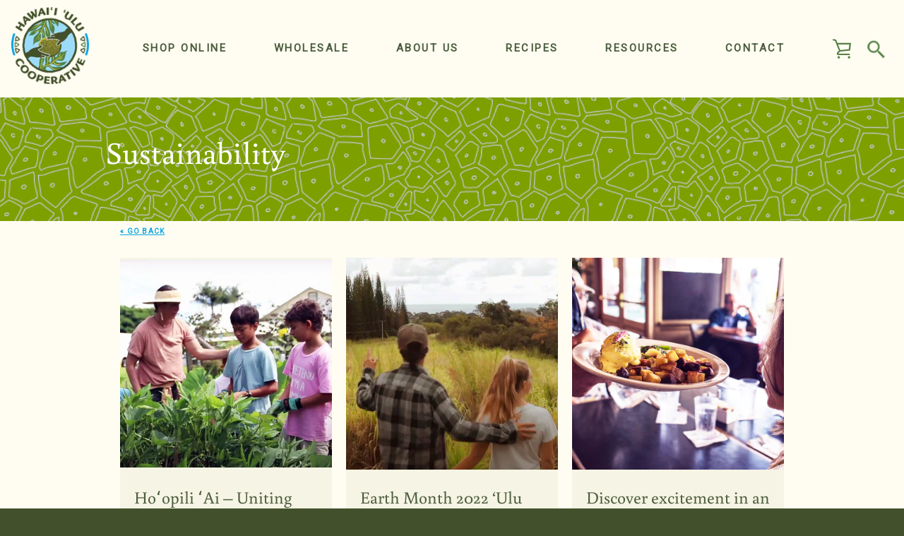

--- FILE ---
content_type: text/html; charset=utf-8
request_url: https://eatbreadfruit.com/blogs/sustainability
body_size: 40282
content:

















<!doctype html>
<html class="supports-no-js  site-footer--hidden" lang="en">
<head>
<meta name="facebook-domain-verification" content="zht684isc60qcjujjt90ybbrlz3wqg" />
<!-- Google Tag Manager -->
<script>(function(w,d,s,l,i){w[l]=w[l]||[];w[l].push({'gtm.start':
new Date().getTime(),event:'gtm.js'});var f=d.getElementsByTagName(s)[0],
j=d.createElement(s),dl=l!='dataLayer'?'&l='+l:'';j.async=true;j.src=
'https://www.googletagmanager.com/gtm.js?id='+i+dl;f.parentNode.insertBefore(j,f);
})(window,document,'script','dataLayer','GTM-KWTS5K2');</script>
<!-- End Google Tag Manager -->
<!-- Global site tag (gtag.js) - Google Analytics -->
<script async src="https://www.googletagmanager.com/gtag/js?id=UA-172707653-1"></script>
<script>
  window.dataLayer = window.dataLayer || [];
  function gtag(){dataLayer.push(arguments);}
  gtag('js', new Date());

  gtag('config', 'UA-172707653-1');
</script>

  <meta charset="utf-8">

  <meta http-equiv="X-UA-Compatible" content="IE=edge,chrome=1">
  <meta name="viewport" content="width=device-width,initial-scale=1">
  <meta name="theme-color" content="#06a4e3">
  <link rel="canonical" href="https://eatbreadfruit.com/blogs/sustainability">

  
    <link rel="shortcut icon" href="//eatbreadfruit.com/cdn/shop/files/favicon2_32x32.png?v=1739278227" type="image/png">
  

  <title>
    Sustainability &ndash; Hawaiʻi 'Ulu Co-op
  </title>

  

  <!-- /snippets/social-meta-tags.liquid -->




<meta property="og:site_name" content="Hawai‘i ‘Ulu Cooperative">
<meta property="og:url" content="https://eatbreadfruit.com/blogs/sustainability">
<meta property="og:title" content="Sustainability">
<meta property="og:type" content="website">
<meta property="og:description" content="Discover the natural, sustainable & exciting new foods at Hawai'i 'Ulu Co-op. Healthy starches cultivated from family farms, delivered right to your doorstep!">



<meta property="og:image" content="http://eatbreadfruit.com/cdn/shop/files/HUPC_Logo_1200x1200.png?v=1738698617">
<meta property="og:image:secure_url" content="https://eatbreadfruit.com/cdn/shop/files/HUPC_Logo_1200x1200.png?v=1738698617">



<meta name="twitter:card" content="summary_large_image">
<meta name="twitter:title" content="Sustainability">
<meta name="twitter:description" content="Discover the natural, sustainable & exciting new foods at Hawai'i 'Ulu Co-op. Healthy starches cultivated from family farms, delivered right to your doorstep!">


  
  <script>window.performance && window.performance.mark && window.performance.mark('shopify.content_for_header.start');</script><meta name="google-site-verification" content="RzvEADoXL175wkWFrd4THuc4sgBHqRaeEebQQuhYuFU">
<meta id="shopify-digital-wallet" name="shopify-digital-wallet" content="/22632015/digital_wallets/dialog">
<meta name="shopify-checkout-api-token" content="d437e5a6add0bfdfb797fb934f07da58">
<meta id="in-context-paypal-metadata" data-shop-id="22632015" data-venmo-supported="false" data-environment="production" data-locale="en_US" data-paypal-v4="true" data-currency="USD">
<link rel="alternate" type="application/atom+xml" title="Feed" href="/blogs/sustainability.atom" />
<link rel="next" href="/blogs/sustainability?page=2">
<script async="async" src="/checkouts/internal/preloads.js?locale=en-US"></script>
<link rel="preconnect" href="https://shop.app" crossorigin="anonymous">
<script async="async" src="https://shop.app/checkouts/internal/preloads.js?locale=en-US&shop_id=22632015" crossorigin="anonymous"></script>
<script id="apple-pay-shop-capabilities" type="application/json">{"shopId":22632015,"countryCode":"US","currencyCode":"USD","merchantCapabilities":["supports3DS"],"merchantId":"gid:\/\/shopify\/Shop\/22632015","merchantName":"Hawai‘i ‘Ulu Cooperative","requiredBillingContactFields":["postalAddress","email","phone"],"requiredShippingContactFields":["postalAddress","email","phone"],"shippingType":"shipping","supportedNetworks":["visa","masterCard","amex","discover","elo","jcb"],"total":{"type":"pending","label":"Hawai‘i ‘Ulu Cooperative","amount":"1.00"},"shopifyPaymentsEnabled":true,"supportsSubscriptions":true}</script>
<script id="shopify-features" type="application/json">{"accessToken":"d437e5a6add0bfdfb797fb934f07da58","betas":["rich-media-storefront-analytics"],"domain":"eatbreadfruit.com","predictiveSearch":true,"shopId":22632015,"locale":"en"}</script>
<script>var Shopify = Shopify || {};
Shopify.shop = "hawaii-ulu-cooperative.myshopify.com";
Shopify.locale = "en";
Shopify.currency = {"active":"USD","rate":"1.0"};
Shopify.country = "US";
Shopify.theme = {"name":"Narrative - 5\/19 - Wholesale","id":133985108055,"schema_name":"Narrative","schema_version":"10.0.1","theme_store_id":829,"role":"main"};
Shopify.theme.handle = "null";
Shopify.theme.style = {"id":null,"handle":null};
Shopify.cdnHost = "eatbreadfruit.com/cdn";
Shopify.routes = Shopify.routes || {};
Shopify.routes.root = "/";</script>
<script type="module">!function(o){(o.Shopify=o.Shopify||{}).modules=!0}(window);</script>
<script>!function(o){function n(){var o=[];function n(){o.push(Array.prototype.slice.apply(arguments))}return n.q=o,n}var t=o.Shopify=o.Shopify||{};t.loadFeatures=n(),t.autoloadFeatures=n()}(window);</script>
<script>
  window.ShopifyPay = window.ShopifyPay || {};
  window.ShopifyPay.apiHost = "shop.app\/pay";
  window.ShopifyPay.redirectState = null;
</script>
<script id="shop-js-analytics" type="application/json">{"pageType":"blog"}</script>
<script defer="defer" async type="module" src="//eatbreadfruit.com/cdn/shopifycloud/shop-js/modules/v2/client.init-shop-cart-sync_BT-GjEfc.en.esm.js"></script>
<script defer="defer" async type="module" src="//eatbreadfruit.com/cdn/shopifycloud/shop-js/modules/v2/chunk.common_D58fp_Oc.esm.js"></script>
<script defer="defer" async type="module" src="//eatbreadfruit.com/cdn/shopifycloud/shop-js/modules/v2/chunk.modal_xMitdFEc.esm.js"></script>
<script type="module">
  await import("//eatbreadfruit.com/cdn/shopifycloud/shop-js/modules/v2/client.init-shop-cart-sync_BT-GjEfc.en.esm.js");
await import("//eatbreadfruit.com/cdn/shopifycloud/shop-js/modules/v2/chunk.common_D58fp_Oc.esm.js");
await import("//eatbreadfruit.com/cdn/shopifycloud/shop-js/modules/v2/chunk.modal_xMitdFEc.esm.js");

  window.Shopify.SignInWithShop?.initShopCartSync?.({"fedCMEnabled":true,"windoidEnabled":true});

</script>
<script>
  window.Shopify = window.Shopify || {};
  if (!window.Shopify.featureAssets) window.Shopify.featureAssets = {};
  window.Shopify.featureAssets['shop-js'] = {"shop-cart-sync":["modules/v2/client.shop-cart-sync_DZOKe7Ll.en.esm.js","modules/v2/chunk.common_D58fp_Oc.esm.js","modules/v2/chunk.modal_xMitdFEc.esm.js"],"init-fed-cm":["modules/v2/client.init-fed-cm_B6oLuCjv.en.esm.js","modules/v2/chunk.common_D58fp_Oc.esm.js","modules/v2/chunk.modal_xMitdFEc.esm.js"],"shop-cash-offers":["modules/v2/client.shop-cash-offers_D2sdYoxE.en.esm.js","modules/v2/chunk.common_D58fp_Oc.esm.js","modules/v2/chunk.modal_xMitdFEc.esm.js"],"shop-login-button":["modules/v2/client.shop-login-button_QeVjl5Y3.en.esm.js","modules/v2/chunk.common_D58fp_Oc.esm.js","modules/v2/chunk.modal_xMitdFEc.esm.js"],"pay-button":["modules/v2/client.pay-button_DXTOsIq6.en.esm.js","modules/v2/chunk.common_D58fp_Oc.esm.js","modules/v2/chunk.modal_xMitdFEc.esm.js"],"shop-button":["modules/v2/client.shop-button_DQZHx9pm.en.esm.js","modules/v2/chunk.common_D58fp_Oc.esm.js","modules/v2/chunk.modal_xMitdFEc.esm.js"],"avatar":["modules/v2/client.avatar_BTnouDA3.en.esm.js"],"init-windoid":["modules/v2/client.init-windoid_CR1B-cfM.en.esm.js","modules/v2/chunk.common_D58fp_Oc.esm.js","modules/v2/chunk.modal_xMitdFEc.esm.js"],"init-shop-for-new-customer-accounts":["modules/v2/client.init-shop-for-new-customer-accounts_C_vY_xzh.en.esm.js","modules/v2/client.shop-login-button_QeVjl5Y3.en.esm.js","modules/v2/chunk.common_D58fp_Oc.esm.js","modules/v2/chunk.modal_xMitdFEc.esm.js"],"init-shop-email-lookup-coordinator":["modules/v2/client.init-shop-email-lookup-coordinator_BI7n9ZSv.en.esm.js","modules/v2/chunk.common_D58fp_Oc.esm.js","modules/v2/chunk.modal_xMitdFEc.esm.js"],"init-shop-cart-sync":["modules/v2/client.init-shop-cart-sync_BT-GjEfc.en.esm.js","modules/v2/chunk.common_D58fp_Oc.esm.js","modules/v2/chunk.modal_xMitdFEc.esm.js"],"shop-toast-manager":["modules/v2/client.shop-toast-manager_DiYdP3xc.en.esm.js","modules/v2/chunk.common_D58fp_Oc.esm.js","modules/v2/chunk.modal_xMitdFEc.esm.js"],"init-customer-accounts":["modules/v2/client.init-customer-accounts_D9ZNqS-Q.en.esm.js","modules/v2/client.shop-login-button_QeVjl5Y3.en.esm.js","modules/v2/chunk.common_D58fp_Oc.esm.js","modules/v2/chunk.modal_xMitdFEc.esm.js"],"init-customer-accounts-sign-up":["modules/v2/client.init-customer-accounts-sign-up_iGw4briv.en.esm.js","modules/v2/client.shop-login-button_QeVjl5Y3.en.esm.js","modules/v2/chunk.common_D58fp_Oc.esm.js","modules/v2/chunk.modal_xMitdFEc.esm.js"],"shop-follow-button":["modules/v2/client.shop-follow-button_CqMgW2wH.en.esm.js","modules/v2/chunk.common_D58fp_Oc.esm.js","modules/v2/chunk.modal_xMitdFEc.esm.js"],"checkout-modal":["modules/v2/client.checkout-modal_xHeaAweL.en.esm.js","modules/v2/chunk.common_D58fp_Oc.esm.js","modules/v2/chunk.modal_xMitdFEc.esm.js"],"shop-login":["modules/v2/client.shop-login_D91U-Q7h.en.esm.js","modules/v2/chunk.common_D58fp_Oc.esm.js","modules/v2/chunk.modal_xMitdFEc.esm.js"],"lead-capture":["modules/v2/client.lead-capture_BJmE1dJe.en.esm.js","modules/v2/chunk.common_D58fp_Oc.esm.js","modules/v2/chunk.modal_xMitdFEc.esm.js"],"payment-terms":["modules/v2/client.payment-terms_Ci9AEqFq.en.esm.js","modules/v2/chunk.common_D58fp_Oc.esm.js","modules/v2/chunk.modal_xMitdFEc.esm.js"]};
</script>
<script>(function() {
  var isLoaded = false;
  function asyncLoad() {
    if (isLoaded) return;
    isLoaded = true;
    var urls = ["https:\/\/formbuilder.hulkapps.com\/skeletopapp.js?shop=hawaii-ulu-cooperative.myshopify.com","https:\/\/na.shgcdn3.com\/collector.js?shop=hawaii-ulu-cooperative.myshopify.com","https:\/\/cdn1.stamped.io\/files\/widget.min.js?shop=hawaii-ulu-cooperative.myshopify.com","https:\/\/cdn.tabarn.app\/cdn\/ultimate-upsells\/selectorTool.min.js?shop=hawaii-ulu-cooperative.myshopify.com","https:\/\/cdn.nfcube.com\/instafeed-9046ad6879ed632110cbe9c442b70446.js?shop=hawaii-ulu-cooperative.myshopify.com"];
    for (var i = 0; i < urls.length; i++) {
      var s = document.createElement('script');
      s.type = 'text/javascript';
      s.async = true;
      s.src = urls[i];
      var x = document.getElementsByTagName('script')[0];
      x.parentNode.insertBefore(s, x);
    }
  };
  if(window.attachEvent) {
    window.attachEvent('onload', asyncLoad);
  } else {
    window.addEventListener('load', asyncLoad, false);
  }
})();</script>
<script id="__st">var __st={"a":22632015,"offset":-36000,"reqid":"64bdcf62-3291-4618-b78b-300f2e89966d-1769513802","pageurl":"eatbreadfruit.com\/blogs\/sustainability","s":"blogs-49885839447","u":"0b2b3d908463","p":"blog","rtyp":"blog","rid":49885839447};</script>
<script>window.ShopifyPaypalV4VisibilityTracking = true;</script>
<script id="captcha-bootstrap">!function(){'use strict';const t='contact',e='account',n='new_comment',o=[[t,t],['blogs',n],['comments',n],[t,'customer']],c=[[e,'customer_login'],[e,'guest_login'],[e,'recover_customer_password'],[e,'create_customer']],r=t=>t.map((([t,e])=>`form[action*='/${t}']:not([data-nocaptcha='true']) input[name='form_type'][value='${e}']`)).join(','),a=t=>()=>t?[...document.querySelectorAll(t)].map((t=>t.form)):[];function s(){const t=[...o],e=r(t);return a(e)}const i='password',u='form_key',d=['recaptcha-v3-token','g-recaptcha-response','h-captcha-response',i],f=()=>{try{return window.sessionStorage}catch{return}},m='__shopify_v',_=t=>t.elements[u];function p(t,e,n=!1){try{const o=window.sessionStorage,c=JSON.parse(o.getItem(e)),{data:r}=function(t){const{data:e,action:n}=t;return t[m]||n?{data:e,action:n}:{data:t,action:n}}(c);for(const[e,n]of Object.entries(r))t.elements[e]&&(t.elements[e].value=n);n&&o.removeItem(e)}catch(o){console.error('form repopulation failed',{error:o})}}const l='form_type',E='cptcha';function T(t){t.dataset[E]=!0}const w=window,h=w.document,L='Shopify',v='ce_forms',y='captcha';let A=!1;((t,e)=>{const n=(g='f06e6c50-85a8-45c8-87d0-21a2b65856fe',I='https://cdn.shopify.com/shopifycloud/storefront-forms-hcaptcha/ce_storefront_forms_captcha_hcaptcha.v1.5.2.iife.js',D={infoText:'Protected by hCaptcha',privacyText:'Privacy',termsText:'Terms'},(t,e,n)=>{const o=w[L][v],c=o.bindForm;if(c)return c(t,g,e,D).then(n);var r;o.q.push([[t,g,e,D],n]),r=I,A||(h.body.append(Object.assign(h.createElement('script'),{id:'captcha-provider',async:!0,src:r})),A=!0)});var g,I,D;w[L]=w[L]||{},w[L][v]=w[L][v]||{},w[L][v].q=[],w[L][y]=w[L][y]||{},w[L][y].protect=function(t,e){n(t,void 0,e),T(t)},Object.freeze(w[L][y]),function(t,e,n,w,h,L){const[v,y,A,g]=function(t,e,n){const i=e?o:[],u=t?c:[],d=[...i,...u],f=r(d),m=r(i),_=r(d.filter((([t,e])=>n.includes(e))));return[a(f),a(m),a(_),s()]}(w,h,L),I=t=>{const e=t.target;return e instanceof HTMLFormElement?e:e&&e.form},D=t=>v().includes(t);t.addEventListener('submit',(t=>{const e=I(t);if(!e)return;const n=D(e)&&!e.dataset.hcaptchaBound&&!e.dataset.recaptchaBound,o=_(e),c=g().includes(e)&&(!o||!o.value);(n||c)&&t.preventDefault(),c&&!n&&(function(t){try{if(!f())return;!function(t){const e=f();if(!e)return;const n=_(t);if(!n)return;const o=n.value;o&&e.removeItem(o)}(t);const e=Array.from(Array(32),(()=>Math.random().toString(36)[2])).join('');!function(t,e){_(t)||t.append(Object.assign(document.createElement('input'),{type:'hidden',name:u})),t.elements[u].value=e}(t,e),function(t,e){const n=f();if(!n)return;const o=[...t.querySelectorAll(`input[type='${i}']`)].map((({name:t})=>t)),c=[...d,...o],r={};for(const[a,s]of new FormData(t).entries())c.includes(a)||(r[a]=s);n.setItem(e,JSON.stringify({[m]:1,action:t.action,data:r}))}(t,e)}catch(e){console.error('failed to persist form',e)}}(e),e.submit())}));const S=(t,e)=>{t&&!t.dataset[E]&&(n(t,e.some((e=>e===t))),T(t))};for(const o of['focusin','change'])t.addEventListener(o,(t=>{const e=I(t);D(e)&&S(e,y())}));const B=e.get('form_key'),M=e.get(l),P=B&&M;t.addEventListener('DOMContentLoaded',(()=>{const t=y();if(P)for(const e of t)e.elements[l].value===M&&p(e,B);[...new Set([...A(),...v().filter((t=>'true'===t.dataset.shopifyCaptcha))])].forEach((e=>S(e,t)))}))}(h,new URLSearchParams(w.location.search),n,t,e,['guest_login'])})(!0,!0)}();</script>
<script integrity="sha256-4kQ18oKyAcykRKYeNunJcIwy7WH5gtpwJnB7kiuLZ1E=" data-source-attribution="shopify.loadfeatures" defer="defer" src="//eatbreadfruit.com/cdn/shopifycloud/storefront/assets/storefront/load_feature-a0a9edcb.js" crossorigin="anonymous"></script>
<script crossorigin="anonymous" defer="defer" src="//eatbreadfruit.com/cdn/shopifycloud/storefront/assets/shopify_pay/storefront-65b4c6d7.js?v=20250812"></script>
<script data-source-attribution="shopify.dynamic_checkout.dynamic.init">var Shopify=Shopify||{};Shopify.PaymentButton=Shopify.PaymentButton||{isStorefrontPortableWallets:!0,init:function(){window.Shopify.PaymentButton.init=function(){};var t=document.createElement("script");t.src="https://eatbreadfruit.com/cdn/shopifycloud/portable-wallets/latest/portable-wallets.en.js",t.type="module",document.head.appendChild(t)}};
</script>
<script data-source-attribution="shopify.dynamic_checkout.buyer_consent">
  function portableWalletsHideBuyerConsent(e){var t=document.getElementById("shopify-buyer-consent"),n=document.getElementById("shopify-subscription-policy-button");t&&n&&(t.classList.add("hidden"),t.setAttribute("aria-hidden","true"),n.removeEventListener("click",e))}function portableWalletsShowBuyerConsent(e){var t=document.getElementById("shopify-buyer-consent"),n=document.getElementById("shopify-subscription-policy-button");t&&n&&(t.classList.remove("hidden"),t.removeAttribute("aria-hidden"),n.addEventListener("click",e))}window.Shopify?.PaymentButton&&(window.Shopify.PaymentButton.hideBuyerConsent=portableWalletsHideBuyerConsent,window.Shopify.PaymentButton.showBuyerConsent=portableWalletsShowBuyerConsent);
</script>
<script data-source-attribution="shopify.dynamic_checkout.cart.bootstrap">document.addEventListener("DOMContentLoaded",(function(){function t(){return document.querySelector("shopify-accelerated-checkout-cart, shopify-accelerated-checkout")}if(t())Shopify.PaymentButton.init();else{new MutationObserver((function(e,n){t()&&(Shopify.PaymentButton.init(),n.disconnect())})).observe(document.body,{childList:!0,subtree:!0})}}));
</script>
<link id="shopify-accelerated-checkout-styles" rel="stylesheet" media="screen" href="https://eatbreadfruit.com/cdn/shopifycloud/portable-wallets/latest/accelerated-checkout-backwards-compat.css" crossorigin="anonymous">
<style id="shopify-accelerated-checkout-cart">
        #shopify-buyer-consent {
  margin-top: 1em;
  display: inline-block;
  width: 100%;
}

#shopify-buyer-consent.hidden {
  display: none;
}

#shopify-subscription-policy-button {
  background: none;
  border: none;
  padding: 0;
  text-decoration: underline;
  font-size: inherit;
  cursor: pointer;
}

#shopify-subscription-policy-button::before {
  box-shadow: none;
}

      </style>

<script>window.performance && window.performance.mark && window.performance.mark('shopify.content_for_header.end');</script>
  





  <script type="text/javascript">
    
      window.__shgMoneyFormat = window.__shgMoneyFormat || {"USD":{"currency":"USD","currency_symbol":"$","currency_symbol_location":"left","decimal_places":2,"decimal_separator":".","thousands_separator":","}};
    
    window.__shgCurrentCurrencyCode = window.__shgCurrentCurrencyCode || {
      currency: "USD",
      currency_symbol: "$",
      decimal_separator: ".",
      thousands_separator: ",",
      decimal_places: 2,
      currency_symbol_location: "left"
    };
  </script>




  



<style>@font-face {
  font-family: Buenard;
  font-weight: 400;
  font-style: normal;
  src: url("//eatbreadfruit.com/cdn/fonts/buenard/buenard_n4.49f125e176a584c6619e5ec92cb6a1fc5dc90b19.woff2") format("woff2"),
       url("//eatbreadfruit.com/cdn/fonts/buenard/buenard_n4.f7f42fa88e869d12c3964facd092295b768988df.woff") format("woff");
}

  
/* ------------------------ Critical Helper Classes ------------------------- */
.critical-hide {
  display: none;
}

.critical-clear {
  opacity: 0;
  visibility: hidden;
}

.drawer-cover {
  opacity: 0;
}

.main-content .shopify-section {
  display: none;
}

.main-content .shopify-section:first-child {
  display: inherit;
}

body:not(.template-index) .main-content {
  opacity: 0;
}


/* ----------------------------- Global Styles ------------------------------ */
*, *::before, *::after {
  box-sizing: border-box;
}

html {
  font-size: 62.5%;
  background-color: #fffdf1;
}

body {
  margin: 0;
  font-size: 1.6rem;
  font-family: "system_ui", -apple-system, 'Segoe UI', Roboto, 'Helvetica Neue', 'Noto Sans', 'Liberation Sans', Arial, sans-serif, 'Apple Color Emoji', 'Segoe UI Emoji', 'Segoe UI Symbol', 'Noto Color Emoji';
  font-style: normal;
  font-weight: 400;
  color: #4a4a4a;
  line-height: 1.625;
}

.page-width {
  max-width: 980px;
  padding: 0 20px;
  margin: 0 auto;
}

/* ---------------------------- Helper Classes ------------------------------ */
.visually-hidden,
.icon__fallback-text {
  position: absolute !important;
  overflow: hidden;
  clip: rect(0 0 0 0);
  height: 1px;
  width: 1px;
  padding: 0;
  border: 0;
}

/* ----------------------------- Typography --------------------------------- */
body {
  -webkit-font-smoothing: antialiased;
  -webkit-text-size-adjust: 100%;
}

.h4 {
  letter-spacing: inherit;
  text-transform: inherit;
  font-family: Buenard, serif;
  font-style: normal;
  font-weight: 400;
}


.h4 a {
  color: inherit;
  text-decoration: none;
  font-weight: inherit;
}

.h4 {
  font-size: 2.2rem;
}

@media only screen and (min-width: 750px) {
  .h4 {
    font-size: 2.4rem;
    line-height: 1.5;
  }
}

/* ------------------------------ Buttons ----------------------------------- */
.btn,
.btn--secondary {
  -moz-user-select: "none";
  -ms-user-select: "none";
  -webkit-user-select: "none";
  user-select: "none";
  -webkit-appearance: none;
  -moz-appearance: none;
  appearance: none;
  display: inline-block;
  position: relative;
  width: auto;
  background-color: #06a4e3;
  border-radius: 0;
  color: #ffffff;
  border: 2px solid #06a4e3;
  font-size: 1.4rem;
  font-weight: 700;
  letter-spacing: 1.5px;
  text-decoration: none;
  text-align: center;
  text-transform: uppercase;
  padding: 10px 30px;
  line-height: 2.2;
  vertical-align: middle;
  cursor: pointer;
  transition: outline 0.1s linear;
  box-sizing: border-box;
}

.btn--square {
  width: 50px;
  height: 50px;
  padding: 0;
  text-align: center;
  line-height: 50px;
}

.btn--clear {
  position: relative;
  background-color: transparent;
  border: 0;
  color: #4a4a4a;
  transition: 0.15s opacity ease-out;
}

.btn--clear:hover::after,
.btn--clear::after {
  outline: 0 !important;
}

.btn::after,
.btn--secondary::after {
  content: '';
  display: block;
  position: absolute;
  top: 0;
  left: 0;
  width: 100%;
  height: 100%;
  outline: 2px solid #06a4e3;
  transition: outline 0.1s linear;
}

/* -------------------------------- Icons ----------------------------------- */
.icon {
  display: inline-block;
  width: 20px;
  height: 20px;
  vertical-align: middle;
}

/* ----------------------------- Site Header -------------------------------- */
.site-header {
  position: relative;
  transition: transform 0.25s ease-out;
  z-index: 10;
}

.site-header--transparent {
  position: absolute;
  top: 0;
  left: 0;
  right: 0;
  z-index: 10;
}

.site-header__wrapper {
  position: relative;
  min-height: 60px;
  width: 100%;
  background-color: #fffdf1;
  z-index: 10;
}

.site-header--transparent .site-header__wrapper {
  background-color: transparent;
}

.site-header__wrapper svg {
  fill: #548045;
}

.site-header__wrapper--transitioning {
  transition: background-color 0.25s ease-out, margin-top 0.25s ease-out;
}

.announcement-bar {
  display: none;
  text-align: center;
  position: relative;
  text-decoration: none;
  z-index: 10;
}

.announcement-bar--visible {
  display: block;
}

.announcement-bar__message {
  font-size: 16px;
  font-weight: 400;
  padding: 10px 20px;
  margin-bottom: 0;
}

.announcement-bar__message .icon {
  fill: currentColor;
}

.announcement-bar__close {
  position: absolute;
  right: 20px;
  padding: 0;
  width: 30px;
  height: 30px;
  line-height: 100%;
  top: 50%;
  -ms-transform: translateY(-50%);
  -webkit-transform: translateY(-50%);
  transform: translateY(-50%);
}

.announcement-bar__close .icon {
  width: 12px;
  height: 12px;
  fill: currentColor;
}

.site-header-sections {
  display: -webkit-flex;
  display: -ms-flexbox;
  display: flex;
  width: 100%;
  -ms-flex-align: center;
  -webkit-align-items: center;
  -moz-align-items: center;
  -ms-align-items: center;
  -o-align-items: center;
  align-items: center;
  min-height: 60px;
}

.site-header__section--title {
  display: -webkit-flex;
  display: -ms-flexbox;
  display: flex;
  width: 100%;
  -webkit-justify-content: center;
  -ms-justify-content: center;
  justify-content: center;
}

.site-header__logo-wrapper {
  display: inline-block;
  margin: 0;
  padding: 10px 0;
  text-align: center;
  line-height: 1.2;
}

.site-header__logo {
  display: block;
}

.site-header__logo-image {
  display: block;
  margin: 0 auto;
}

.site-header--transparent .site-header__logo-image {
  display: none;
}

@media only screen and (max-width: 749px) {
  .site-header__logo-image {
    max-height: 30px;
  }
}

.site-header__logo-image--transparent {
  display: none;
}

.site-header--transparent .site-header__logo-image--transparent {
  display: block;
}

.navigation-open .site-header__logo-image--transparent,
html.supports-no-js .site-header__logo-image--transparent {
  display: none;
}

.site-header__cart svg {
  width: 22px;
  height: 30px;
  margin: -2px 0 0 -2px;
}

@media only screen and (min-width: 750px) {
  .site-header__cart svg {
    width: 26px;
  }
}

.site-header__cart::after {
  border-color: #4a4a4a;
}

.site-header__cart-bubble {
  position: absolute;
  top: 15px;
  right: 10px;
  width: 10px;
  height: 10px;
  background-color: #739e53;
  border-radius: 50%;
  opacity: 0;
  transition: all 0.25s ease-out;
  -ms-transform: scale(0);
  -webkit-transform: scale(0);
  transform: scale(0);
}

@media only screen and (min-width: 750px) {
  .site-header__cart-bubble {
    top:15px;
    right: 9px;
  }
}

.site-header__cart .site-header__cart-bubble {
  top: 13px;
}

@media only screen and (min-width: 750px) {
  .site-header__cart .site-header__cart-bubble {
    top: 12px;
  }
}

.site-header__cart-bubble--visible {
  opacity: 1;
  -ms-transform: scale(1);
  -webkit-transform: scale(1);
  transform: scale(1);
}

.burger-icon {
  display: block;
  height: 2px;
  width: 16px;
  left: 50%;
  margin-left: -8px;
  background: #548045;
  position: absolute;
  transition: all 0.25s ease-out;
}

@media only screen and (min-width: 750px) {
  .burger-icon {
    height:2px;
    width: 24px;
    left: 50%;
    margin-left: -12px;
  }
}

.burger-icon--top {
  top: 18px;
}

@media only screen and (min-width: 750px) {
  .burger-icon--top {
    top: 16px;
  }
}

.site-header__navigation--active .burger-icon--top {
  top: 25px;
  transform: rotate(45deg);
}

.burger-icon--mid {
  top: 24px;
}

@media only screen and (min-width: 750px) {
  .burger-icon--mid {
    top: 24px;
  }
}

.site-header__navigation--active .burger-icon--mid {
  opacity: 0;
}

.burger-icon--bottom {
  top: 30px;
}

@media only screen and (min-width: 750px) {
  .burger-icon--bottom {
    top: 32px;
  }
}

.site-header__navigation--active .burger-icon--bottom {
  top: 25px;
  transform: rotate(-45deg);
}

.site-header__navigation {
  position: relative;
}

.site-header__navigation svg {
  width: 20px;
  height: 30px;
}

.site-header__navigation::after {
  border-color: #4a4a4a;
}

/* ----------------------------- Slideshow --------------------------------- */
.slideshow {
  display: -webkit-flex;
  display: -ms-flexbox;
  display: flex;
  width: 100%;
  position: relative;
  overflow: hidden;
  min-height: 300px;
  max-height: calc(100vh - 35px);
  background-color: #fff2a4;
}

.slideshow--full .slideshow {
  height: calc(100vh - 35px);
}

@media only screen and (max-width: 749px) {
  .slideshow--adapt .slideshow {
    max-height: 125vw;
    min-height: 75vw;
  }
}

.slideshow__slides {
  margin: 0;
  padding: 0;
  list-style: none;
}

.slideshow__slide {
  position: absolute;
  height: 100%;
  width: 100%;
  opacity: 0;
  z-index: 0;
  transition: all 0.5s cubic-bezier(0, 0, 0, 1);
}

.slideshow__slide--active {
  transition: all 0.5s cubic-bezier(0, 0, 0, 1);
  opacity: 1;
  z-index: 2;
}

.slideshow__overlay::before {
  content: '';
  position: absolute;
  top: 0;
  right: 0;
  bottom: 0;
  left: 0;
  z-index: 3;
}

.slideshow__image {
  height: 100%;
  width: 100%;
  object-fit: cover;
  z-index: 1;
  transition: opacity 0.8s cubic-bezier(0.44, 0.13, 0.48, 0.87),filter 400ms,-webkit-filter 400ms;
  font-family: "object-fit: cover";
}

.slideshow__image .placeholder-svg {
  display: block;
  fill: rgba(74,74,74,0.35);
  background-color: #f1eee6;
  position: absolute;
  top: 50%;
  left: 50%;
  height: 100%;
  width: auto;
  max-height: none;
  max-width: none;
  -ms-transform: translate(-50%, -50%);
  -webkit-transform: translate(-50%, -50%);
  transform: translate(-50%, -50%);
}

.slideshow__image .placeholder-background {
  background-color: #faf9f6;
  position: absolute;
  top: 0;
  right: 0;
  bottom: 0;
  left: 0;
}

.slideshow__navigation {
  margin: 0;
  padding: 0;
  list-style: none;
}

.slideshow__text-content-mobile,
.slideshow__button-cta-single {
  display: none;
}

.slideshow__indicators {
  margin: 0;
  padding: 0;
  list-style: none;
}
</style>

  


<link title="theme" rel="preload" href="//eatbreadfruit.com/cdn/shop/t/36/assets/theme.scss.css?v=175310238765736448241762207572" as="style">
<noscript><link rel="stylesheet" href="//eatbreadfruit.com/cdn/shop/t/36/assets/theme.scss.css?v=175310238765736448241762207572"></noscript>

<script>
/*! loadCSS. [c]2017 Filament Group, Inc. MIT License */
!function(a){"use strict";var b=function(b,c,d){function e(a){return h.body?a():void setTimeout(function(){e(a)})}function f(){i.addEventListener&&i.removeEventListener("load",f);if(!Shopify.designMode)i.media=d||"all"}var g,h=a.document,i=h.createElement("link");if(c)g=c;else{var j=(h.body||h.getElementsByTagName("head")[0]).childNodes;g=j[j.length-1]}var k=h.styleSheets;i.rel="stylesheet",i.href=b,i.media=Shopify.designMode?d||"all":"only x",e(function(){g.parentNode.insertBefore(i,c?g:g.nextSibling)});var l=function(a){for(var b=i.href,c=k.length;c--;)if(k[c].href===b)return a();setTimeout(function(){l(a)})};return i.addEventListener&&i.addEventListener("load",f),i.onloadcssdefined=l,l(f),i};"undefined"!=typeof exports?exports.loadCSS=b:a.loadCSS=b}("undefined"!=typeof global?global:this);
/*! onloadCSS. (onload callback for loadCSS) [c]2017 Filament Group, Inc. MIT License */
function onloadCSS(a,b){function c(){!d&&b&&(d=!0,b.call(a))}var d;a.addEventListener&&a.addEventListener("load",c),a.attachEvent&&a.attachEvent("onload",c),"isApplicationInstalled"in navigator&&"onloadcssdefined"in a&&a.onloadcssdefined(c)}

// Insert our stylesheet before our preload <link> tag
var preload = document.querySelector('link[href="//eatbreadfruit.com/cdn/shop/t/36/assets/theme.scss.css?v=175310238765736448241762207572"]');
var stylesheet = loadCSS('//eatbreadfruit.com/cdn/shop/t/36/assets/theme.scss.css?v=175310238765736448241762207572', preload);
// Create a property to easily detect if the stylesheet is done loading
onloadCSS(stylesheet, function() { stylesheet.loaded = true; });
</script>

  

  <script>
    var theme = {
      stylesheet: "//eatbreadfruit.com/cdn/shop/t/36/assets/theme.scss.css?v=175310238765736448241762207572",
      modelViewerUiSprite: "//eatbreadfruit.com/cdn/shop/t/36/assets/model-viewer-ui-sprite.svg?v=51012726060321609211747687498",
      plyrSprite: "//eatbreadfruit.com/cdn/shop/t/36/assets/plyr-sprite.svg?v=50389300931231853141747687498",
      strings: {
        addToCart: "Add to Cart",
        soldOut: "Wholesale Available",
        unavailable: "Unavailable",
        addItemSuccess: "Item added to cart!",
        viewCart: "View cart",
        cartError: "There was an error while updating your cart. Please try again.",
        cartQuantityError: "You can only add [quantity] [title] to your cart.",
        regularPrice: "Regular price",
        salePrice: "Sale price",
        unitPrice: "Unit price",
        unitPriceSeparator: "per",
        newsletter: {
          blankError: "Email can\u0026#39;t be blank.",
          invalidError: "Please enter a valid email address."
        },
        map: {
          zeroResults: "No results for that address",
          overQueryLimit: "You have exceeded the Google API usage limit. Consider upgrading to a \u003ca href=\"https:\/\/developers.google.com\/maps\/premium\/usage-limits\"\u003ePremium Plan\u003c\/a\u003e.",
          authError: "There was a problem authenticating your Google Maps API Key.",
          addressError: "Error looking up that address"
        },
        slideshow: {
          loadSlideA11yString: "Load slide [slide_number]",
          activeSlideA11yString: "Slide [slide_number], current"
        }
      },
      isOnline: true,
      moneyFormat: "${{amount}}",
      mediaQuerySmall: 750,
      mediaQueryMedium: 990
    };

    

    document.documentElement.className = document.documentElement.className.replace('supports-no-js', '');
  </script>

  <script src="//eatbreadfruit.com/cdn/shop/t/36/assets/lazysizes.min.js?v=41644173127543473891747687498" async="async"></script>
  <script src="//eatbreadfruit.com/cdn/shop/t/36/assets/vendor.min.js?v=80505636303242466691747687498" defer="defer"></script>
  <script src="//eatbreadfruit.com/cdn/shop/t/36/assets/theme.min.js?v=71336230385241280721747687498" defer="defer"></script>
  <script src="//eatbreadfruit.com/cdn/shop/t/36/assets/custom.js?v=27460118013930242631747687498" defer="defer"></script>
  

  <!-- QIKIFY NAVIGATOR START --> <script id="qikify-navigator"> 'use strict'; var shopifyCurrencyFormat = "${{amount}}"; var shopifyLinkLists = [{ id: "main-menu", title: "Main menu", items: ["/collections/shop","https://eatbreadfruit.com/pages/wholesalers","/pages/aboutus","/pages/recipes","https://eatbreadfruit.com/pages/breadfruitblog","https://eatbreadfruit.com/pages/contact-us",], },{ id: "footer", title: "Footer menu", items: ["/pages/contact-us","/pages/shipping-policy","/pages/faq","/pages/restaurant-directory-2025","/pages/wholesale-faq","/pages/wholesale","https://ulu.coop/employment",], },{ id: "798884628-child-93133394a14322a9d00bd50ee190ee93-legacy-shop-online", title: "SHOP ONLINE", items: ["/collections/shop","#","#",], },{ id: "234376822871-child-a4735db50338c59d80d7b0dfa246cd46-legacy-about-us", title: "ABOUT US", items: ["/pages/aboutus","#","#","#",], },{ id: "273798037591-child-ac4aeb3b3cf36ae88a86fa05457726db-legacy-view-all", title: "VIEW ALL", items: ["/collections/products","/collections/holiday-gifts","/collections/merchandise","/collections/donate",], },{ id: "footer-2", title: "Footer 2", items: ["/collections/donate","/pages/findbreadfruit","https://ulu.coop","/pages/community","/blogs/news","https://ulu.coop/join-us",], },{ id: "mobile-menu", title: "Mobile Menu", items: ["/pages/findbreadfruit","/pages/restaurant-directory-2025","https://eatbreadfruit.com/pages/ws-account-login","/pages/shipping-policy","https://ulu.coop/join-us","/pages/breadfruitblog","https://ulu.coop/employment","https://eatbreadfruit.com/blogs/resources/support",], },{ id: "802612884-child-af270313db41497f70f623754b4f90b2-legacy-recipes", title: "RECIPES", items: ["https://eatbreadfruit.com/blogs/recipes/tagged/all-%CA%BBulu","https://eatbreadfruit.com/blogs/recipes/tagged/co-crop","https://eatbreadfruit.com/blogs/recipes/tagged/diet-specific",], },{ id: "412333015127-child-fb16bb255db2c5188681e5b8dadf53c8-legacy-ulu-recipes", title: "‘ULU RECIPES", items: ["https://eatbreadfruit.com/blogs/recipes/tagged/mature-%CA%BBulu","https://eatbreadfruit.com/blogs/recipes/tagged/ripe-%CA%BBulu","https://eatbreadfruit.com/blogs/recipes/tagged/bakers-ripe-%CA%BBulu","https://eatbreadfruit.com/blogs/recipes/tagged/%CA%BBulu-flour","https://eatbreadfruit.com/blogs/recipes/tagged/AP-Flour-Mix",], },{ id: "412333178967-child-a84de5389b5a735732e769648ad57cdc-legacy-co-crop-recipes", title: "CO-CROP RECIPES", items: ["https://eatbreadfruit.com/blogs/recipes/tagged/kalo","https://eatbreadfruit.com/blogs/recipes/tagged/sweet-potato","https://eatbreadfruit.com/blogs/recipes/tagged/squash","https://eatbreadfruit.com/blogs/recipes/tagged/cassava",], },{ id: "412333342807-child-7183d60d6b111ad6ec1d2772a86f3618-legacy-diet-specific-recipes", title: "DIET SPECIFIC RECIPES", items: ["https://eatbreadfruit.com/blogs/recipes/tagged/kid-friendly","https://eatbreadfruit.com/blogs/recipes/tagged/vegetarian","https://eatbreadfruit.com/blogs/recipes/tagged/vegan","https://eatbreadfruit.com/blogs/recipes/tagged/gluten-free",], },{ id: "413560209495-child-e033594ab100d2409532b550e04bf56a-legacy-nbsp", title: "&nbsp;", items: ["/pages/findbreadfruit",], },{ id: "413560307799-child-081525829c9cbe8f4873bbee2cdd30fb-legacy-nbsp", title: "&nbsp;", items: ["https://eatbreadfruit.com/pages/faq","https://eatbreadfruit.com/blogs/sustainability/kodiakooler-eco-friendly-temperature-sensitive-packaging","https://eatbreadfruit.com/pages/shipping-policy","/pages/contact-us",], },{ id: "273834836055-child-9119331d15965698296f724f355f7014-legacy-about-the-co-op", title: "ABOUT THE CO-OP", items: ["https://ulu.coop/join-us","https://eatbreadfruit.com/blogs/resources/support","https://ulu.coop/category/employment",], },{ id: "413561192535-child-ebe00169ce4eba815d56749d9c4ca54a-legacy-nbsp", title: "&nbsp;", items: ["https://eatbreadfruit.com/blogs/featured-account","/pages/farmers","/pages/ulu-ambassadors-old","/pages/restaurant-directory-2025",], },{ id: "274570641495-child-e14f061252155c2fcdf7dae40e38a13c-legacy-nbsp", title: "&nbsp;", items: ["https://eatbreadfruit.com/pages/meet-ulu","https://eatbreadfruit.com/pages/meet-kalo","https://eatbreadfruit.com/pages/meet-uala","https://eatbreadfruit.com/pages/meet-palaai","https://eatbreadfruit.com/pages/meet-ulu-flour",], },{ id: "275670859863-child-8b90cba027ec1a4431373d6d2e1973f9-legacy-resources", title: "RESOURCES", items: ["#","#","/blogs/health-and-nutrition",], },{ id: "427262771287-child-04af7c75481a7e50cae519f533a7c559-legacy-breadfruit-blog", title: "BREADFRUIT BLOG", items: ["/blogs/news","/blogs/health-and-nutrition","/blogs/sustainability","/blogs/culture-and-place","/blogs/products",], },{ id: "427263033431-child-6b7c928879facf91643d27b41dab5dfb-legacy-nbsp", title: "&nbsp;", items: ["https://ulu.coop/eap","https://ulu.coop/hoopiliai",], },{ id: "customer-account-main-menu", title: "Customer account main menu", items: ["/","https://shopify.com/22632015/account/orders?locale=en&region_country=US",], },{ id: "426644013143-child-0915df875588784c973bdc6cc0ca5c2a-legacy-wholesale", title: "WHOLESALE", items: ["https://eatbreadfruit.com/pages/commercial-foodservice","https://eatbreadfruit.com/pages/grocery","https://eatbreadfruit.com/pages/institutions","https://eatbreadfruit.com/pages/manufacturers","https://eatbreadfruit.com/pages/community-non-profit","https://eatbreadfruit.com/pages/distributor","https://eatbreadfruit.com/pages/ws-account-login",], },]; window.shopifyLinkLists = shopifyLinkLists; window.shopifyCurrencyFormat = shopifyCurrencyFormat; </script> <!-- QIKIFY NAVIGATOR END -->
  <script id="qikify-smartmenu-status" type="application/json">0</script><script id="qikify-smartmenu-data" type="application/json">{"menu_selector":"navigator","theme_selector":"main","transition":"fade","trigger":"hover","show_indicator":true,"show_mobile_indicator":true,"submenu_fullwidth":true,"menu_height":"50","alignment":"center","root_padding":"10","megamenu":[{"id":"tmenu-menu-497549","setting":{"item_layout":"text","title":"Blank","submenu_type":"mega"},"menus":[{"id":"tmenu-menu-248693","setting":{"item_layout":"collection","title":"Menu item","item_display":true,"collection":{"id":154899939415,"handle":"shop","title":"CO-OP SHOP","image":{"created_at":"2020-09-05T22:28:03-10:00","alt":null,"width":1200,"height":791,"src":"https:\/\/cdn.shopify.com\/s\/files\/1\/2263\/2015\/collections\/UluBag_MockupREVISED-03.png?v=1599380884"}}},"menus":[]}],"hide_submenu":false}],"navigator":{"id":"main-menu","title":"Main menu","items":["\/collections\/shop","\/pages\/about-the-co-op","\/pages\/what-is-ulu","\/blogs\/recipes","\/pages\/join","\/pages\/contact-us"]},"orientation":"horizontal"}</script>
  <script type="text/javascript" src="https://sdk.qikify.com/tmenu/app-v5.js?token=lZY3MFLjaCMjpbxBQX5gsWaFHkhxMObr&shop=hawaii-ulu-cooperative.myshopify.com" defer="defer"></script>
  
  
  

<script type="text/javascript">
  
    window.SHG_CUSTOMER = null;
  
</script>







  
 <!-- Rule Script Start --><script>window.checkout = {"note":null,"attributes":{},"original_total_price":0,"total_price":0,"total_discount":0,"total_weight":0.0,"item_count":0,"items":[],"requires_shipping":false,"currency":"USD","items_subtotal_price":0,"cart_level_discount_applications":[],"checkout_charge_amount":0};window.price_format = "${{amount}}";</script><!-- Rule Script End -->



<script>
  document.addEventListener("DOMContentLoaded", function(event) {
    const style = document.getElementById('wsg-custom-style');
    if (typeof window.isWsgCustomer != "undefined" && isWsgCustomer) {
      style.innerHTML = `
        ${style.innerHTML} 
        /* A friend of hideWsg - this will _show_ only for wsg customers. Add class to an element to use */
        .showWsg {
          display: unset;
        }
        /* wholesale only CSS */
        .additional-checkout-buttons, .shopify-payment-button {
          display: none !important;
        }
        .wsg-proxy-container select {
          background-color: 
          ${
        document.querySelector('input').style.backgroundColor
          ? document.querySelector('input').style.backgroundColor
          : 'white'
        } !important;
        }
      `;
    } else {
      style.innerHTML = `
        ${style.innerHTML}
        /* Add CSS rules here for NOT wsg customers - great to hide elements from retail when we can't access the code driving the element */
        
      `;
    }

    if (typeof window.embedButtonBg !== undefined && typeof window.embedButtonText !== undefined && window.embedButtonBg !== window.embedButtonText) {
      style.innerHTML = `
        ${style.innerHTML}
        .wsg-button-fix {
          background: ${embedButtonBg} !important;
          border-color: ${embedButtonBg} !important;
          color: ${embedButtonText} !important;
        }
      `;
    }

    // =========================
    //         CUSTOM JS
    // ==========================
    if (document.querySelector(".wsg-proxy-container")) {
      initNodeObserver(wsgCustomJs);
    }
  })

  function wsgCustomJs() {

    // update button classes
    const button = document.querySelectorAll(".wsg-button-fix");
    let buttonClass = "btn";
    buttonClass = buttonClass.split(" ");
    for (let i = 0; i < button.length; i++) {
      button[i].classList.add(... buttonClass);
    }

    // wsgCustomJs window placeholder
    // update secondary btn color on proxy cart
    if (document.getElementById("wsg-checkout-one")) {
      const checkoutButton = document.getElementById("wsg-checkout-one");
      let wsgBtnColor = window.getComputedStyle(checkoutButton).backgroundColor;
      let wsgBtnBackground = "none";
      let wsgBtnBorder = "thin solid " + wsgBtnColor;
      let wsgBtnPadding = window.getComputedStyle(checkoutButton).padding;
      let spofBtn = document.querySelectorAll(".spof-btn");
      for (let i = 0; i < spofBtn.length; i++) {
        spofBtn[i].style.background = wsgBtnBackground;
        spofBtn[i].style.color = wsgBtnColor;
        spofBtn[i].style.border = wsgBtnBorder;
        spofBtn[i].style.padding = wsgBtnPadding;
      }
    }

    // update Quick Order Form label
    if (typeof window.embedSPOFLabel != "undefined" && embedSPOFLabel) {
      document.querySelectorAll(".spof-btn").forEach(function(spofBtn) {
        spofBtn.removeAttribute("data-translation-selector");
        spofBtn.innerHTML = embedSPOFLabel;
      });
    }
  }

  function initNodeObserver(onChangeNodeCallback) {

    // Select the node that will be observed for mutations
    const targetNode = document.querySelector(".wsg-proxy-container");

    // Options for the observer (which mutations to observe)
    const config = {
      attributes: true,
      childList: true,
      subtree: true
    };

    // Callback function to execute when mutations are observed
    const callback = function(mutationsList, observer) {
      for (const mutation of mutationsList) {
        if (mutation.type === 'childList') {
          onChangeNodeCallback();
          observer.disconnect();
        }
      }
    };

    // Create an observer instance linked to the callback function
    const observer = new MutationObserver(callback);

    // Start observing the target node for configured mutations
    observer.observe(targetNode, config);
  }
</script>


<style id="wsg-custom-style">
  /* A friend of hideWsg - this will _show_ only for wsg customers. Add class to an element to use */
  .showWsg {
    display: none;
  }
  /* Signup/login */
  #wsg-signup select,
  #wsg-signup input,
  #wsg-signup textarea {
    height: 46px;
    border: thin solid #d1d1d1;
    padding: 6px 10px;
  }
  #wsg-signup textarea {
    min-height: 100px;
  }
  .wsg-login-input {
    height: 46px;
    border: thin solid #d1d1d1;
    padding: 6px 10px;
  }
  #wsg-signup select {
  }
/*   Quick Order Form */
  .wsg-table td {
    border: none;
    min-width: 150px;
  }
  .wsg-table tr {
    border-bottom: thin solid #d1d1d1; 
    border-left: none;
  }
  .wsg-table input[type="number"] {
    border: thin solid #d1d1d1;
    padding: 5px 15px;
    min-height: 42px;
  }
  #wsg-spof-link a {
    text-decoration: inherit;
    color: inherit;
  }
  .wsg-proxy-container {
    margin-top: 0% !important;
  }
  @media screen and (max-width:768px){
    .wsg-proxy-container .wsg-table input[type="number"] {
        max-width: 80%; 
    }
    .wsg-center img {
      width: 50px !important;
    }
    .wsg-variant-price-area {
      min-width: 70px !important;
    }
  }
  /* Submit button */
  #wsg-cart-update{
    padding: 8px 10px;
    min-height: 45px;
    max-width: 100% !important;
  }
  .wsg-table {
    background: inherit !important;
  }
  .wsg-spof-container-main {
    background: inherit !important;
  }
  /* General fixes */
  .wsg-hide-prices {
    opacity: 0;
  }
  .wsg-ws-only .button {
    margin: 0;
  }
</style>
<!-- BEGIN app block: shopify://apps/sami-b2b-lock/blocks/app-embed/8d86a3b4-97b3-44ab-adc1-ec01c5a89da9 -->
 


  <script>

    window.Samita = window.Samita || {}
    Samita.SamitaLocksAccessParams = Samita.SamitaLocksAccessParams || {}
    Samita.SamitaLocksAccessParams.settings =  {"general":{"price_atc":"plain_text","effect_button":"ripple","collectFeedback":true,"placeholder_message":true,"placeholder_templateLock":true},"template":{"text_color":"#000","btn_bg_color":"#7396a2","bg_placeholder":"#f3f3f3","btn_text_color":"#ffffff","bg_notification":"#fff","input_box_shadow":"#ccc","plain_text_color":"#230d0d","color_placeholder":"#000","button_priceAtc_bg":"#5487a0","input_passcode_color":"#000","button_priceAtc_color":"#fff","input_passcode_background":"#ffffff"}};
    Samita.SamitaLocksAccessParams.locks =  [{"access":1,"id":31542,"resources_conditional":{"type":["secret"],"customer":{"logic":[[{"type":"tagged_with","value":null}]],"source":"rules","listManual":[]},"passcode":{"code":null,"message":"chee","listCode":["tree29"]},"redirect":{"type":"login"},"secretLink":{"code":["Mar2025"],"links":[],"message":"trees","resources":"products"}},"resources_lock":{"url":null,"page":["/pages/buy-trees"],"type":"page","blogs":{"active":"blogs","selectedBlogs":[],"selectedArticles":[]},"exclude":{"url":[],"active":false},"setting":["all"],"hideList":false,"products":[],"PreviewLink":"https://hawaii-ulu-cooperative.myshopify.com/pages/buy-trees","collections":{"284813557847":"collections"},"grandAccess":{"time":"3","interval":"hour"},"limitProduct":"manual","allowHomePage":true},"status":1},{"access":1,"id":31540,"resources_conditional":{"type":["secret"],"customer":{"logic":[[{"type":"tagged_with","value":null}]],"source":"rules","listManual":[]},"passcode":{"code":null,"message":null,"listCode":[]},"redirect":{"type":"login"},"secretLink":{"code":["tree99"],"links":[],"message":"Thanks!","resources":"products"}},"resources_lock":{"url":null,"page":[],"type":"products","blogs":{"active":"blogs","selectedBlogs":[],"selectedArticles":[]},"exclude":{"url":[],"active":false},"setting":["all"],"hideList":false,"products":{"7399972143191":"products","7407882600535":"products","7407886073943":"products","7407888269399":"products","7407890235479":"products"},"PreviewLink":"https://hawaii-ulu-cooperative.myshopify.com/products/ʻulu-tree-fiti-varietal","collections":{"284813557847":"collections"},"grandAccess":{"time":"3","interval":"hour"},"limitProduct":"manual","allowHomePage":true},"status":1},{"access":1,"id":11761,"resources_conditional":{"type":["secret"],"customer":{"logic":[[{"type":"tagged_with","value":null}]],"source":"rules","listManual":[]},"passcode":{"code":null,"message":"test","listCode":["opensesame"]},"redirect":{"type":"login"},"secretLink":{"code":["opensesame"],"links":[],"message":"test","resources":"products"}},"resources_lock":{"url":null,"page":[],"type":"collections","blogs":{"active":"blogs","selectedBlogs":[],"selectedArticles":[]},"exclude":{"url":[],"active":false},"setting":["all"],"hideList":false,"products":[],"PreviewLink":"hawaii-ulu-cooperative.myshopify.com/collections/holiday-gifts","collections":{"262079709271":"collections"},"grandAccess":{"time":1,"interval":"hour"},"limitProduct":"manual","allowHomePage":true},"status":0}];
    Samita.SamitaLocksAccessParams.themeStoreId = Shopify.theme.theme_store_id;
    Samita.SamitaLocksAccessParams.ShopUrl = Shopify.shop;
    Samita.SamitaLocksAccessParams.features =  {};
    Samita.SamitaLocksAccessParams.themeInfo  = [{"id":81688625239,"name":"Narrative - live (old)","role":"unpublished","theme_store_id":829,"selected":false,"theme_name":"Narrative","theme_version":"10.0.1"},{"id":81757962327,"name":"Narrative - sean (dev) 12.01.20","role":"unpublished","theme_store_id":829,"selected":false,"theme_name":"Narrative","theme_version":"10.0.1"},{"id":120192827479,"name":"Narrative - justin","role":"unpublished","theme_store_id":829,"selected":false,"theme_name":"Narrative","theme_version":"10.0.1"},{"id":120298274903,"name":"ACF STORAGE THEME - DO NOT DELETE OR RENAME","role":"unpublished","theme_store_id":null,"selected":false},{"id":120304468055,"name":"Narrative - justin - Pala'ai LP","role":"unpublished","theme_store_id":829,"selected":false,"theme_name":"Narrative","theme_version":"10.0.1"},{"id":120314855511,"name":"new mod Narrative - justin","role":"unpublished","theme_store_id":829,"selected":false,"theme_name":"Narrative","theme_version":"10.0.1"},{"id":120318853207,"name":"Narrative - New LP Flour","role":"unpublished","theme_store_id":829,"selected":false,"theme_name":"Narrative","theme_version":"10.0.1"},{"id":120326651991,"name":"Narrative - SC + TP + more LP sections beta","role":"unpublished","theme_store_id":829,"selected":false,"theme_name":"Narrative","theme_version":"10.0.1"},{"id":120346935383,"name":"Narrative - Shortcodes + Tag Pages + LP...","role":"unpublished","theme_store_id":829,"selected":false,"theme_name":"Narrative","theme_version":"10.0.1"},{"id":120363515991,"name":"Narrative - New LP Flour + New Shortcode","role":"unpublished","theme_store_id":829,"selected":false,"theme_name":"Narrative","theme_version":"10.0.1"},{"id":120404705367,"name":"Copy of Narrative - Sean | Dev 8/21/21","role":"unpublished","theme_store_id":829,"selected":false,"theme_name":"Narrative","theme_version":"10.0.1"},{"id":120459493463,"name":"Narrative - HG 9/24 Tag Page Upsell","role":"unpublished","theme_store_id":829,"selected":false,"theme_name":"Narrative","theme_version":"10.0.1"},{"id":120860835927,"name":"COPIED THEME - 11/18/21","role":"unpublished","theme_store_id":829,"selected":false,"theme_name":"Narrative","theme_version":"10.0.1"},{"id":120891736151,"name":"Copy of Narrative - Sean | Dev 8/21/21 with Ins...","role":"unpublished","theme_store_id":829,"selected":false,"theme_name":"Narrative","theme_version":"10.0.1"},{"id":121034801239,"name":"Narrative - 12/12 - NEW HP","role":"unpublished","theme_store_id":829,"selected":false,"theme_name":"Narrative","theme_version":"10.0.1"},{"id":123482701911,"name":"Narrative - 12/16 - Sold out changes","role":"unpublished","theme_store_id":829,"selected":true,"theme_name":"Narrative","theme_version":"10.0.1"},{"id":129279885399,"name":"shogun-preview-devtheme","role":"development","theme_store_id":829,"selected":false,"theme_name":"Narrative","theme_version":"10.0.1"},{"id":133985108055,"name":"Narrative - 5/19 - Wholesale","role":"main","theme_store_id":829,"selected":false,"theme_name":"Narrative","theme_version":"10.0.1"},{"id":136554086487,"name":"Flow","role":"unpublished","theme_store_id":801,"selected":false,"theme_name":"Flow","theme_version":"41.1.1"},{"id":137599058007,"name":"Updated copy of Venue","role":"unpublished","theme_store_id":836,"selected":false,"theme_name":"Venue","theme_version":"18.0.1"},{"id":137691037783,"name":"Copy of Updated copy of Venue","role":"unpublished","theme_store_id":836,"selected":false,"theme_name":"Venue"}];
    Samita.SamitaLocksAccessParams.appUrl = "https:\/\/lock.samita.io";
    Samita.SamitaLocksAccessParams.selector = {"theme_store_id":829,"theme_name":"Narrative","product":{"price":".product__content-header p.product__price.text-center","btnAtc":"form[action='/cart/add'] button[name='add']","mainContent":"main#MainContent"},"collection":{"productSelector":".card-list__column.grid.grid__item .card.critical-clear","collectionSelect":".card-list.grid .card-list__column.grid.grid__item","price":".card__info .card__price","btnAtc":""},"searchPage":{"productSelector":".card-list__column.grid.grid__item .card.critical-clear","price":".card__info .card__price","btnAtc":""},"otherPage":{"productSelector":".card-list__column.grid.grid__item .card.critical-clear","price":".card__info .card__price","collectionSelect":"li.collection-list__item.grid__item","btnAtc":""},"index":{"productSelector":".card-list__column.grid.grid__item .card.critical-clear","collectionSelect":"li.collection-list__item.grid__item","price":".card__info .card__price","btnAtc":""}};
    Samita.SamitaLocksAccessParams.translation = {"default":{"general":{"Back":"Back","Submit":"Submit","Enter_passcode":"Enter passcode","Passcode_empty":"Passcode cant be empty !!","secret_lock_atc":"You cannot see the add to cart of this product !!","title_linkScret":"The link is locked !!","customer_lock_atc":"Button add to cart has been lock !!","secret_lock_price":"You cannot see the price of this product !!","Login_to_see_price":"Login to see price","Passcode_incorrect":"Passcode is incorrect !!","customer_lock_price":"Price had been locked !!","Login_to_Add_to_cart":"Login to Add to cart","notification_linkScret":"resource accessible only with secret link","This_resource_has_been_locked":"This resource has been locked","please_enter_passcode_to_unlock":"Please enter your passcode to unlock this resource"}}};
    Samita.SamitaLocksAccessParams.locale = "en";
    Samita.SamitaLocksAccessParams.current_locale = "en";
    Samita.SamitaLocksAccessParams.ListHandle = [];
    Samita.SamitaLocksAccessParams.ProductsLoad = [];
    Samita.SamitaLocksAccessParams.proxy_url = "/apps/samita-lock"
    Samita.SamitaLocksAccessParams.tokenStorefrontSamiLock = "";

    if(window?.Shopify?.designMode){
        window.Samita.SamitaLocksAccessParams.locks = [];
    }

    
      document.querySelector('html').classList.add('smt-loadding');
    

    
    

    
    Samita.SamitaLocksAccessParams.blog = 49885839447;
    

    



    
    
    
    Samita.SamitaLocksAccessParams.pageType = "blog"
  </script>

  <style>
    html .lock__notificationTemplateWrapper{
      background: #fff !important;
    }

    html button#passcodebtn{
      background: #7396a2 !important;
      color: #ffffff !important;
    }

    html input#passcode{
      background: #ffffff !important;
      color: #000 !important;
      box-shadow:'0 0 10px 0'#ccc !important;
    }

    html input#passcode::placeholder{
      color: #000 !important;
      box-shadow:'0 0 10px 0'#ccc !important;
    }

    html button#backbtn{
      background: #7396a2 !important;
      color: #ffffff !important;
    }

    html .lock__placeholder{
      background: #f3f3f3 !important;
      color: #000 !important;
    }

    html .smt-plain-text{
      color: #230d0d !important;
      cursor:pointer;
    }

    html .smt-button{
      background: #5487a0 !important;
      color: #fff !important;
      cursor:pointer;
      padding: 10px 20px;
      border-radius: 5px;
      text-decoration: none !important;
    }

    html.smt-loadding{
      opacity:0 !important;
      visibility:hidden !important;
    }

    
    
  </style>

  

<!-- END app block --><!-- BEGIN app block: shopify://apps/wholesale-gorilla/blocks/wsg-header/c48d0487-dff9-41a4-94c8-ec6173fe8b8d -->

   
  















  <!-- check for wsg customer - this now downcases to compare so we are no longer concerned about case matching in tags -->


      
      
      
      
      
      <!-- ajax data -->
      
        
          
        
      
      <script>
        console.log("Wsg-header release 5.22.24")
        // here we need to check if we on a previw theme and set the shop config from the metafield
        
const wsgShopConfigMetafields = {
            
          
            
          
            
          
            
              shopConfig : {"btnClasses":"btn","hideDomElements":[".hideWsg",".product__compare-price"],"wsgPriceSelectors":{"productPrice":[".product__current-price"],"collectionPrices":[".card__price"]},"autoInstall":false,"wsgAjax":true,"wsgMultiAjax":false,"wsgAjaxSettings":{"price":".cart-item__price","linePrice":"","subtotal":".cart-drawer__subtotal-number","checkoutBtn":".cart-drawer__checkout"},"wsgSwatch":"","wsgAccountPageSelector":".section-header__title.h2","wsgVolumeTable":".product__content-main","excludedSections":[],"productSelectors":[".card"],"wsgQVSelector":[],"fileList":[],"wsgVersion":6,"installing":false,"themeId":133985108055},
            
          
            
              shopConfig123482701911 : {"btnClasses":"btn","hideDomElements":[".hideWsg",".product__compare-price"],"wsgPriceSelectors":{"productPrice":[".product__current-price"],"collectionPrices":[".card__price"]},"autoInstall":false,"wsgAjax":true,"wsgMultiAjax":false,"wsgAjaxSettings":{"price":".cart-item__price","linePrice":"","subtotal":".cart-drawer__subtotal-number","checkoutBtn":".cart-drawer__checkout"},"wsgSwatch":"","wsgAccountPageSelector":".section-header__title.h2","wsgVolumeTable":".product__content-main","excludedSections":[],"productSelectors":[],"wsgQVSelector":[],"fileList":[],"wsgVersion":6,"installing":false,"themeId":123482701911},
            
          
}
        let wsgShopConfig = {"btnClasses":"btn","hideDomElements":[".hideWsg",".product__compare-price"],"wsgPriceSelectors":{"productPrice":[".product__current-price"],"collectionPrices":[".card__price"]},"autoInstall":false,"wsgAjax":true,"wsgMultiAjax":false,"wsgAjaxSettings":{"price":".cart-item__price","linePrice":"","subtotal":".cart-drawer__subtotal-number","checkoutBtn":".cart-drawer__checkout"},"wsgSwatch":"","wsgAccountPageSelector":".section-header__title.h2","wsgVolumeTable":".product__content-main","excludedSections":[],"productSelectors":[".card"],"wsgQVSelector":[],"fileList":[],"wsgVersion":6,"installing":false,"themeId":133985108055};
        if (window.Shopify.theme.role !== 'main') {
          const wsgShopConfigUnpublishedTheme = wsgShopConfigMetafields[`shopConfig${window.Shopify.theme.id}`];
          if (wsgShopConfigUnpublishedTheme) {
            wsgShopConfig = wsgShopConfigUnpublishedTheme;
          }
        }
        // ==========================================
        //      Set global liquid variables
        // ==========================================
        // general variables 1220
        var wsgVersion = 6.0;
        var wsgActive = true;
        // the permanent domain of the shop
        var shopPermanentDomain = 'hawaii-ulu-cooperative.myshopify.com';
        const wsgShopOrigin = 'https://eatbreadfruit.com';
        const wsgThemeTemplate = 'blog';
        //customer
        var isWsgCustomer = 
          false
        ;
        var wsgCustomerTags = null
        var wsgCustomerId = null
        // execution variables
        var wsgRunCollection;
        var wsgCollectionObserver;
        var wsgRunProduct;
        var wsgRunAccount;
        var wsgRunCart;
        var wsgRunSinglePage;
        var wsgRunSignup;
        var wsgRunSignupV2;
        var runProxy;
        // wsgData
        var wsgData = {"hostedStore":{"branding":{"shopName":"Hawai‘i ‘Ulu Cooperative","isShowLogo":true},"accountPage":{"title":"My Dashboard"},"cartPage":{"title":"Your Cart","description":"<h2>Before you checkout:</h2><ul><li>Be sure you've selected the correct SKU for your purchase</li><li>Use the section at the bottom of the cart to leave us a note regarding your desired delivery date. Feel free to include additional notes or input a PO number for this order</li><li>Review the shipping information below and ensure this timeline aligns with your order needs</li></ul><p><br></p><h3>Shipping information:</h3><p>Orders are fulfilled the week after submission and delivered on either Wednesday or Thursday, unless otherwise arranged with you by our sales team. If your order is less than 300 lbs (product and shipping materials included) you will receive a FedEx tracking number once the shipment has left our facilities. For orders larger than 300 lbs, our team will reach out to confirm shipping date and method.</p><p><br></p><h2>After you checkout:</h2><ul><li>Our team will review the order and communicate if adjustments are needed</li></ul>"},"catalogPage":{"collections":[{"handle":"wholesale","id":"gid://shopify/Collection/285669621847","title":"Wholesale"}],"hideSoldOut":true,"imageAspectRatio":"adaptToImage","numberOfColumns":4,"productsPerPage":100},"spofPage":{"title":"Quick Order Form","description":"<p>Use this form to quickly list your wholesale order.</p><p><br></p><p>Note that orders are fulfilled the week after submission and delivered on either Wednesday or Thursday, unless otherwise arranged with you by our sales team. If your order is less than 300 lbs (product and shipping materials included) you will receive a FedEx tracking number once the shipment has left our facilities. For orders larger than 300 lbs, our team will reach out to confirm shipping date and method.</p><p><br></p><h2>Special Notice:</h2><p>‘Ulu season is here! With ‘ulu flowing in, our production team will be focused on making the most of this year’s crop. As such, we may not have as much kalo, ‘uala, and pala‘ai in stock. You are welcome to backorder for when we replenish our inventory, and we thank you for your patience as we work through this busy ‘ulu season!</p>"},"colorSettings":{"background":"#FFFDF1","primaryColor":"#06A4E3","secondaryColor":"#FFFFFF","textColor":"#4B5D3E"},"footer":{"contactInformation":"<p>Have any product or sales related questions? Please reach to our team at sales@eatbreadfruit.com</p>","termsOfService":true,"privacyPolicy":true},"bannerText":"You are logged in to your wholesale account"},"translations":{"custom":false,"enable":true,"language":"english","translateBasedOnMarket":true},"shop_preferences":{"cart":{"note":{"description":"<p><strong>For orders 300 lbs OR LESS (including shipping material)</strong>: please confirm your desired date of delivery (format: 00/00/0000). Orders are fulfilled the week after submission and delivered on either Wednesday or Thursday. Please choose your desired upcoming Wednesday or Thursday delivery date.</p><p><br></p><p><strong>For orders OVER 300 lbs</strong>, we will confirm delivery date via call or email as these orders will be shipped via larger freight providers have a different fulfillment timeline. Thus, please indicate here the date by which you need the product by (format: 00/00/0000).</p>","isRequired":true},"poNumber":{"isRequired":false,"isShow":true},"termsAndConditions":{"isEnable":false,"text":""}},"exclusionsAndLocksSettings":{"hidePrices":{"link":"","loginToViewPrices":false,"replacementText":"","loginToViewPricesStatus":"enabled"}},"transitions":{"installedTransitions":true,"showTransitions":false},"retailPrice":{"enable":false,"label":"MSRP","lowerOpacity":true,"strikethrough":false},"autoBackorder":true,"checkInventory":true,"customWholesaleDiscountLabel":"Preferred Customer Discount","draftNotification":true,"exclusions":[],"hideExclusions":true,"includeTaxInPriceRule":false,"lockedPages":[],"marketSetting":false,"minOrder":-1,"showShipPartial":false,"taxLabel":"","taxRate":-1,"retailExclusionsStatus":"enabled"},"page_styles":{"btnClasses":"","proxyMargin":0,"shipMargin":50},"volume_discounts":{"quantity_discounts":{"collections":[],"products":[]},"settings":{"product_price_table":{},"custom_messages":{"custom_banner":{"banner_default":true,"banner_input":"Spend {{$}}, receive {{%}} off of your order."},"custom_success":{"success_default":true,"success_input":"Congratulations! You received {{%}} off of your order!"}}},"discounts":[],"enabled":false},"shipping_rates":{"handlingFee":{"amount":-1,"label":""},"itemReservationOnInternational":{"isEnabledCustomReservationTime":false,"isReserveInventory":false,"reserveInventoryDays":60},"internationalMsg":{"message":"<p>Because you are outside of our home country we will calculate your shipping and send you an invoice shortly.</p>","title":"Thank you for your order!"},"localPickup":{"fee":-1,"instructions":"","isEnabled":false,"locations":[],"minOrderPrice":0,"pickupTime":""},"localDelivery":{"isEnabled":true,"minOrderPrice":0},"autoApplyLowestRate":true,"customShippingRateLabel":"","deliveryTime":"","fixedPercent":-1,"flatRate":-1,"freeShippingMin":-1,"ignoreAll":false,"ignoreCarrierRates":false,"ignoreShopifyFreeRates":false,"isIncludeLocalDeliveryInLowestRate":true,"redirectInternational":true,"useShopifyDefault":false},"single_page":{"collapseCollections":true,"isHideSPOFbtn":false,"isShowInventoryInfo":false,"isShowSku":true,"linkInCart":true,"menuAction":"include","message":"","excludeCollections":{"gid://shopify/Collection/285669621847":{"handle":"wholesale","id":"gid://shopify/Collection/285669621847","title":"Wholesale"}},"spofButtonText":"Quick Order Form"},"net_orders":{"netRedirect":{"autoEmail":false,"message":"<p>Your order has been submitted for review. </p><p><br></p><p>If you placed an order for products that are out of stock, our team will notify you when we replenish our available inventory.</p><p><br></p><p>Orders for products in stock are fulfilled the week after submission and delivered on either Wednesday or Thursday, unless otherwise arranged with you by our sales team. If your order is less than 300 lbs (product and shipping materials included) you will receive a FedEx tracking number once the shipment has left our facilities. For orders larger than 300 lbs, our team will reach out to confirm shipping date and method.</p><p><br></p><p>Mahalo!</p>","title":"Thank you for your order!"},"autoPending":false,"defaultPaymentTermsTemplateId":"","enabled":true,"isEnabledCustomReservationTime":true,"isReserveInventory":true,"netTag":"net15","netTags":[],"reserveInventoryDays":7},"customer":{"signup":{"autoInvite":false,"autoTags":[],"taxExempt":false},"accountMessage":"<h2>Special Notice:</h2><p>‘Ulu season is here! With ‘ulu flowing in, our production team will be focused on making the most of this year’s crop. As such, we may not have as much kalo, ‘uala, and pala‘ai in stock. You are welcome to backorder for when we replenish our inventory, and we thank you for your patience as we work through this busy ‘ulu season!</p><h2><br></h2><h2>Hello and thank you for using our wholesale ordering system!</h2><p>We wanted to make placing wholesale orders easier and more convenient for you, so we made this ordering system to do just that.</p><p><br></p><p>To place an order, feel free to navigate to our Catalog or Quick Order Form to get started. You can find <a href=\"https://cdn.shopify.com/videos/c/o/v/d979ab88e0f5436b83df0c66c1931671.mov\" target=\"_blank\">a quick video tutorial here</a>. If you have any questions please reach out to our Sales Manager at sales@eatbreadfruit.com</p><p><br></p><p>Note that items listed here have wholesale pricing. Items listed in our regular website are priced at our regular retail prices. If you log out before completing your checkout, you must login to your wholesale account again as our regular site will not allow you to complete your transaction.</p><p><br></p><h3>Shipping information:</h3><p>Orders are fulfilled the week after submission and delivered on either Wednesday or Thursday, unless otherwise arranged with you by our sales team. If your order is less than 300 lbs (product and shipping materials included) you will receive a FedEx tracking number once the shipment has left our facilities. For orders larger than 300 lbs, our team will reach out to confirm shipping date and method.</p>","accountPendingTitle":"Account Created!","loginMessage":"Log in to your wholesale account here.","redirectMessage":"<p>Keep an eye on your email. As soon as we verify your account we will send you an email with a link to set up your password and start shopping.</p>"},"quantity":{"cart":{},"collections":[],"migratedToCurrent":true,"products":[]},"activeTags":["Preferred","Regular"],"hideDrafts":[],"server_link":"https://www.wholesalegorilla.app/shop_assets/wsg-index.js","tier":"advanced","updateShopAnalyticsJobId":668,"isPauseShop":false,"installStatus":"hosted"}
        var wsgTier = 'advanced'
        // AJAX variables
        var wsgRunAjax;
        var wsgAjaxCart;
        // product variables
        var wsgCollectionsList = null
        var wsgProdData = null
        
          var wsgCurrentVariant = null;
        
        var wsgCheckRestrictedProd = false;
        // Market and tax variables
        var wsgShopCountryCode = "US";
        var wsgShopCountry = "United States"
        var wsgCustomerTaxExempt = null
        var wsgPricesIncludeTax = false
        var wsgCustomerSelectedMarket = {
          country: "United States",
          iso_code: "US"
        }
        var wsgPrimaryMarketCurrency = "USD";
        // money formatting
        var wsgMoneyFormat = "${{amount}}";
        // config variables
        var wsgAjaxSettings = wsgShopConfig.wsgAjaxSettings;
        var wsgSwatch = wsgShopConfig.wsgSwatch;
        var wsgPriceSelectors = wsgShopConfig.wsgPriceSelectors;
        var wsgVolumeTable = wsgShopConfig.wsgVolumeTable;
        var wsgUseLegacyCollection = wsgShopConfig.wsgUseLegacyCollection;
        var wsgQVSelector = wsgShopConfig.wsgQVSelector;
        var hideDomElements = wsgShopConfig.hideDomElements;
        // button color settings
        var embedButtonBg = '#000000';
        var embedButtonText = '#000000';
        // Quick Order Form Label settings
        var embedSPOFLabel = wsgData?.single_page?.spofButtonText || 'Quick Order Form';

        // Load WSG script
        (function() {
          var loadWsg = function(url, callback) {
            var script = document.createElement("script");
            script.type = "text/javascript";
            // If the browser is Internet Explorer.
            if (script.readyState) {
              script.onreadystatechange = function() {
                if (script.readyState == "loaded" || script.readyState == "complete") {
                  script.onreadystatechange = null;
                  callback();
                }
              };
            // For any other browser.
            } else {
              script.onload = function() {
                callback();
              };
            } script.src = url;
            document.getElementsByTagName("head")[0].appendChild(script);
          };
          loadWsg(wsgData.server_link + "?v=6", function() {})
        })();
        // Run appropriate WSG process
        // === PRODUCT===
        
        // === ACCOUNT ===
        
        // === SPOF ===
        
        // === COLLECTION ===
        // Run collection on all templates/pages if we're running the 5+ script
        
          wsgRunCollection = true;
        
        // === AJAX CART ===
        
          if (wsgAjaxSettings && (wsgAjaxSettings.price || wsgAjaxSettings.linePrice || wsgAjaxSettings.subtotal || wsgAjaxSettings.checkoutBtn)) {
            wsgRunAjax = true;
          }
        
        // === CART ===
        
      </script>
      

      
      
        
        
          
          
            
              <!-- BEGIN app snippet: wsg-exclusions --><script>
  const currentPageUrl = "https://eatbreadfruit.com/blogs/sustainability";

  const wsgExclusionConfig = {
    currentPageUrl: currentPageUrl,
    customerTags: wsgCustomerTags,
    productExclusionTags: wsgData.shop_preferences.exclusions,
    tagsOverrideExclusions: wsgData.shop_preferences.tagsOverrideExclusions || [],
    isWsgCustomer: isWsgCustomer,
    //areas we do not want exclusions to run. edge cases, for example hidden products within the 'head' tag.  Any time weird parts of site are disappearing
    excludedSections: wsgShopConfig.excludedSections,
    //used to be col-item, usually product grid item. If a collection isn't repricing OR exclusions leaves gaps.  if you set this for 1, you have to set for all.
    productSelectors: wsgShopConfig.productSelectors // '.grid__item', '.predictive-search__list-item'
  }

  var loadExclusions = function (url, callback) {
    var script = document.createElement("script");
    script.setAttribute("defer", "")
    script.type = "text/javascript";

    // If the browser is Internet Explorer.
    if (script.readyState) {
      script.onreadystatechange = function () {
        if (script.readyState == "loaded" || script.readyState == "complete") {
          script.onreadystatechange = null;
          callback();
        }
      };
      // For any other browser.
    } else {
      script.onload = function () {
        callback();
      };
    }

    script.src = url;
    document.getElementsByTagName("head")[0].appendChild(script);
  };

  loadExclusions(wsgData.server_link.split("wsg-index.js")[0] + "wsg-exclusions.js?v=6", function () {
  })

</script><!-- END app snippet -->
            
          
        

        
        
        
        
        
        
          
        <link href="//cdn.shopify.com/extensions/019bfb59-d07b-7f1c-889f-724a5049f5ea/shopify-extension-26/assets/wsg-embed.css" rel="stylesheet" type="text/css" media="all" />
      
      
<link href="//cdn.shopify.com/extensions/019bfb59-d07b-7f1c-889f-724a5049f5ea/shopify-extension-26/assets/wsg-embed.css" rel="stylesheet" type="text/css" media="all" />

<!-- END app block --><!-- BEGIN app block: shopify://apps/klaviyo-email-marketing-sms/blocks/klaviyo-onsite-embed/2632fe16-c075-4321-a88b-50b567f42507 -->












  <script async src="https://static.klaviyo.com/onsite/js/VWqBZp/klaviyo.js?company_id=VWqBZp"></script>
  <script>!function(){if(!window.klaviyo){window._klOnsite=window._klOnsite||[];try{window.klaviyo=new Proxy({},{get:function(n,i){return"push"===i?function(){var n;(n=window._klOnsite).push.apply(n,arguments)}:function(){for(var n=arguments.length,o=new Array(n),w=0;w<n;w++)o[w]=arguments[w];var t="function"==typeof o[o.length-1]?o.pop():void 0,e=new Promise((function(n){window._klOnsite.push([i].concat(o,[function(i){t&&t(i),n(i)}]))}));return e}}})}catch(n){window.klaviyo=window.klaviyo||[],window.klaviyo.push=function(){var n;(n=window._klOnsite).push.apply(n,arguments)}}}}();</script>

  




  <script>
    window.klaviyoReviewsProductDesignMode = false
  </script>







<!-- END app block --><script src="https://cdn.shopify.com/extensions/019bc584-9ea7-72cb-83a5-ad8f9b690cd7/wholesale-lock-hide-price-111/assets/samitaLock.js" type="text/javascript" defer="defer"></script>
<script src="https://cdn.shopify.com/extensions/019bfb59-d07b-7f1c-889f-724a5049f5ea/shopify-extension-26/assets/wsg-dependencies.js" type="text/javascript" defer="defer"></script>
<link href="https://monorail-edge.shopifysvc.com" rel="dns-prefetch">
<script>(function(){if ("sendBeacon" in navigator && "performance" in window) {try {var session_token_from_headers = performance.getEntriesByType('navigation')[0].serverTiming.find(x => x.name == '_s').description;} catch {var session_token_from_headers = undefined;}var session_cookie_matches = document.cookie.match(/_shopify_s=([^;]*)/);var session_token_from_cookie = session_cookie_matches && session_cookie_matches.length === 2 ? session_cookie_matches[1] : "";var session_token = session_token_from_headers || session_token_from_cookie || "";function handle_abandonment_event(e) {var entries = performance.getEntries().filter(function(entry) {return /monorail-edge.shopifysvc.com/.test(entry.name);});if (!window.abandonment_tracked && entries.length === 0) {window.abandonment_tracked = true;var currentMs = Date.now();var navigation_start = performance.timing.navigationStart;var payload = {shop_id: 22632015,url: window.location.href,navigation_start,duration: currentMs - navigation_start,session_token,page_type: "blog"};window.navigator.sendBeacon("https://monorail-edge.shopifysvc.com/v1/produce", JSON.stringify({schema_id: "online_store_buyer_site_abandonment/1.1",payload: payload,metadata: {event_created_at_ms: currentMs,event_sent_at_ms: currentMs}}));}}window.addEventListener('pagehide', handle_abandonment_event);}}());</script>
<script id="web-pixels-manager-setup">(function e(e,d,r,n,o){if(void 0===o&&(o={}),!Boolean(null===(a=null===(i=window.Shopify)||void 0===i?void 0:i.analytics)||void 0===a?void 0:a.replayQueue)){var i,a;window.Shopify=window.Shopify||{};var t=window.Shopify;t.analytics=t.analytics||{};var s=t.analytics;s.replayQueue=[],s.publish=function(e,d,r){return s.replayQueue.push([e,d,r]),!0};try{self.performance.mark("wpm:start")}catch(e){}var l=function(){var e={modern:/Edge?\/(1{2}[4-9]|1[2-9]\d|[2-9]\d{2}|\d{4,})\.\d+(\.\d+|)|Firefox\/(1{2}[4-9]|1[2-9]\d|[2-9]\d{2}|\d{4,})\.\d+(\.\d+|)|Chrom(ium|e)\/(9{2}|\d{3,})\.\d+(\.\d+|)|(Maci|X1{2}).+ Version\/(15\.\d+|(1[6-9]|[2-9]\d|\d{3,})\.\d+)([,.]\d+|)( \(\w+\)|)( Mobile\/\w+|) Safari\/|Chrome.+OPR\/(9{2}|\d{3,})\.\d+\.\d+|(CPU[ +]OS|iPhone[ +]OS|CPU[ +]iPhone|CPU IPhone OS|CPU iPad OS)[ +]+(15[._]\d+|(1[6-9]|[2-9]\d|\d{3,})[._]\d+)([._]\d+|)|Android:?[ /-](13[3-9]|1[4-9]\d|[2-9]\d{2}|\d{4,})(\.\d+|)(\.\d+|)|Android.+Firefox\/(13[5-9]|1[4-9]\d|[2-9]\d{2}|\d{4,})\.\d+(\.\d+|)|Android.+Chrom(ium|e)\/(13[3-9]|1[4-9]\d|[2-9]\d{2}|\d{4,})\.\d+(\.\d+|)|SamsungBrowser\/([2-9]\d|\d{3,})\.\d+/,legacy:/Edge?\/(1[6-9]|[2-9]\d|\d{3,})\.\d+(\.\d+|)|Firefox\/(5[4-9]|[6-9]\d|\d{3,})\.\d+(\.\d+|)|Chrom(ium|e)\/(5[1-9]|[6-9]\d|\d{3,})\.\d+(\.\d+|)([\d.]+$|.*Safari\/(?![\d.]+ Edge\/[\d.]+$))|(Maci|X1{2}).+ Version\/(10\.\d+|(1[1-9]|[2-9]\d|\d{3,})\.\d+)([,.]\d+|)( \(\w+\)|)( Mobile\/\w+|) Safari\/|Chrome.+OPR\/(3[89]|[4-9]\d|\d{3,})\.\d+\.\d+|(CPU[ +]OS|iPhone[ +]OS|CPU[ +]iPhone|CPU IPhone OS|CPU iPad OS)[ +]+(10[._]\d+|(1[1-9]|[2-9]\d|\d{3,})[._]\d+)([._]\d+|)|Android:?[ /-](13[3-9]|1[4-9]\d|[2-9]\d{2}|\d{4,})(\.\d+|)(\.\d+|)|Mobile Safari.+OPR\/([89]\d|\d{3,})\.\d+\.\d+|Android.+Firefox\/(13[5-9]|1[4-9]\d|[2-9]\d{2}|\d{4,})\.\d+(\.\d+|)|Android.+Chrom(ium|e)\/(13[3-9]|1[4-9]\d|[2-9]\d{2}|\d{4,})\.\d+(\.\d+|)|Android.+(UC? ?Browser|UCWEB|U3)[ /]?(15\.([5-9]|\d{2,})|(1[6-9]|[2-9]\d|\d{3,})\.\d+)\.\d+|SamsungBrowser\/(5\.\d+|([6-9]|\d{2,})\.\d+)|Android.+MQ{2}Browser\/(14(\.(9|\d{2,})|)|(1[5-9]|[2-9]\d|\d{3,})(\.\d+|))(\.\d+|)|K[Aa][Ii]OS\/(3\.\d+|([4-9]|\d{2,})\.\d+)(\.\d+|)/},d=e.modern,r=e.legacy,n=navigator.userAgent;return n.match(d)?"modern":n.match(r)?"legacy":"unknown"}(),u="modern"===l?"modern":"legacy",c=(null!=n?n:{modern:"",legacy:""})[u],f=function(e){return[e.baseUrl,"/wpm","/b",e.hashVersion,"modern"===e.buildTarget?"m":"l",".js"].join("")}({baseUrl:d,hashVersion:r,buildTarget:u}),m=function(e){var d=e.version,r=e.bundleTarget,n=e.surface,o=e.pageUrl,i=e.monorailEndpoint;return{emit:function(e){var a=e.status,t=e.errorMsg,s=(new Date).getTime(),l=JSON.stringify({metadata:{event_sent_at_ms:s},events:[{schema_id:"web_pixels_manager_load/3.1",payload:{version:d,bundle_target:r,page_url:o,status:a,surface:n,error_msg:t},metadata:{event_created_at_ms:s}}]});if(!i)return console&&console.warn&&console.warn("[Web Pixels Manager] No Monorail endpoint provided, skipping logging."),!1;try{return self.navigator.sendBeacon.bind(self.navigator)(i,l)}catch(e){}var u=new XMLHttpRequest;try{return u.open("POST",i,!0),u.setRequestHeader("Content-Type","text/plain"),u.send(l),!0}catch(e){return console&&console.warn&&console.warn("[Web Pixels Manager] Got an unhandled error while logging to Monorail."),!1}}}}({version:r,bundleTarget:l,surface:e.surface,pageUrl:self.location.href,monorailEndpoint:e.monorailEndpoint});try{o.browserTarget=l,function(e){var d=e.src,r=e.async,n=void 0===r||r,o=e.onload,i=e.onerror,a=e.sri,t=e.scriptDataAttributes,s=void 0===t?{}:t,l=document.createElement("script"),u=document.querySelector("head"),c=document.querySelector("body");if(l.async=n,l.src=d,a&&(l.integrity=a,l.crossOrigin="anonymous"),s)for(var f in s)if(Object.prototype.hasOwnProperty.call(s,f))try{l.dataset[f]=s[f]}catch(e){}if(o&&l.addEventListener("load",o),i&&l.addEventListener("error",i),u)u.appendChild(l);else{if(!c)throw new Error("Did not find a head or body element to append the script");c.appendChild(l)}}({src:f,async:!0,onload:function(){if(!function(){var e,d;return Boolean(null===(d=null===(e=window.Shopify)||void 0===e?void 0:e.analytics)||void 0===d?void 0:d.initialized)}()){var d=window.webPixelsManager.init(e)||void 0;if(d){var r=window.Shopify.analytics;r.replayQueue.forEach((function(e){var r=e[0],n=e[1],o=e[2];d.publishCustomEvent(r,n,o)})),r.replayQueue=[],r.publish=d.publishCustomEvent,r.visitor=d.visitor,r.initialized=!0}}},onerror:function(){return m.emit({status:"failed",errorMsg:"".concat(f," has failed to load")})},sri:function(e){var d=/^sha384-[A-Za-z0-9+/=]+$/;return"string"==typeof e&&d.test(e)}(c)?c:"",scriptDataAttributes:o}),m.emit({status:"loading"})}catch(e){m.emit({status:"failed",errorMsg:(null==e?void 0:e.message)||"Unknown error"})}}})({shopId: 22632015,storefrontBaseUrl: "https://eatbreadfruit.com",extensionsBaseUrl: "https://extensions.shopifycdn.com/cdn/shopifycloud/web-pixels-manager",monorailEndpoint: "https://monorail-edge.shopifysvc.com/unstable/produce_batch",surface: "storefront-renderer",enabledBetaFlags: ["2dca8a86"],webPixelsConfigList: [{"id":"1053065303","configuration":"{\"accountID\":\"VWqBZp\",\"webPixelConfig\":\"eyJlbmFibGVBZGRlZFRvQ2FydEV2ZW50cyI6IHRydWV9\"}","eventPayloadVersion":"v1","runtimeContext":"STRICT","scriptVersion":"524f6c1ee37bacdca7657a665bdca589","type":"APP","apiClientId":123074,"privacyPurposes":["ANALYTICS","MARKETING"],"dataSharingAdjustments":{"protectedCustomerApprovalScopes":["read_customer_address","read_customer_email","read_customer_name","read_customer_personal_data","read_customer_phone"]}},{"id":"496566359","configuration":"{\"config\":\"{\\\"pixel_id\\\":\\\"G-Q1LZHWND38\\\",\\\"target_country\\\":\\\"US\\\",\\\"gtag_events\\\":[{\\\"type\\\":\\\"search\\\",\\\"action_label\\\":\\\"G-Q1LZHWND38\\\"},{\\\"type\\\":\\\"begin_checkout\\\",\\\"action_label\\\":\\\"G-Q1LZHWND38\\\"},{\\\"type\\\":\\\"view_item\\\",\\\"action_label\\\":[\\\"G-Q1LZHWND38\\\",\\\"MC-RWR5FZYWNV\\\"]},{\\\"type\\\":\\\"purchase\\\",\\\"action_label\\\":[\\\"G-Q1LZHWND38\\\",\\\"MC-RWR5FZYWNV\\\"]},{\\\"type\\\":\\\"page_view\\\",\\\"action_label\\\":[\\\"G-Q1LZHWND38\\\",\\\"MC-RWR5FZYWNV\\\"]},{\\\"type\\\":\\\"add_payment_info\\\",\\\"action_label\\\":\\\"G-Q1LZHWND38\\\"},{\\\"type\\\":\\\"add_to_cart\\\",\\\"action_label\\\":\\\"G-Q1LZHWND38\\\"}],\\\"enable_monitoring_mode\\\":false}\"}","eventPayloadVersion":"v1","runtimeContext":"OPEN","scriptVersion":"b2a88bafab3e21179ed38636efcd8a93","type":"APP","apiClientId":1780363,"privacyPurposes":[],"dataSharingAdjustments":{"protectedCustomerApprovalScopes":["read_customer_address","read_customer_email","read_customer_name","read_customer_personal_data","read_customer_phone"]}},{"id":"176652375","configuration":"{\"pixel_id\":\"381956653251918\",\"pixel_type\":\"facebook_pixel\",\"metaapp_system_user_token\":\"-\"}","eventPayloadVersion":"v1","runtimeContext":"OPEN","scriptVersion":"ca16bc87fe92b6042fbaa3acc2fbdaa6","type":"APP","apiClientId":2329312,"privacyPurposes":["ANALYTICS","MARKETING","SALE_OF_DATA"],"dataSharingAdjustments":{"protectedCustomerApprovalScopes":["read_customer_address","read_customer_email","read_customer_name","read_customer_personal_data","read_customer_phone"]}},{"id":"shopify-app-pixel","configuration":"{}","eventPayloadVersion":"v1","runtimeContext":"STRICT","scriptVersion":"0450","apiClientId":"shopify-pixel","type":"APP","privacyPurposes":["ANALYTICS","MARKETING"]},{"id":"shopify-custom-pixel","eventPayloadVersion":"v1","runtimeContext":"LAX","scriptVersion":"0450","apiClientId":"shopify-pixel","type":"CUSTOM","privacyPurposes":["ANALYTICS","MARKETING"]}],isMerchantRequest: false,initData: {"shop":{"name":"Hawai‘i ‘Ulu Cooperative","paymentSettings":{"currencyCode":"USD"},"myshopifyDomain":"hawaii-ulu-cooperative.myshopify.com","countryCode":"US","storefrontUrl":"https:\/\/eatbreadfruit.com"},"customer":null,"cart":null,"checkout":null,"productVariants":[],"purchasingCompany":null},},"https://eatbreadfruit.com/cdn","fcfee988w5aeb613cpc8e4bc33m6693e112",{"modern":"","legacy":""},{"shopId":"22632015","storefrontBaseUrl":"https:\/\/eatbreadfruit.com","extensionBaseUrl":"https:\/\/extensions.shopifycdn.com\/cdn\/shopifycloud\/web-pixels-manager","surface":"storefront-renderer","enabledBetaFlags":"[\"2dca8a86\"]","isMerchantRequest":"false","hashVersion":"fcfee988w5aeb613cpc8e4bc33m6693e112","publish":"custom","events":"[[\"page_viewed\",{}]]"});</script><script>
  window.ShopifyAnalytics = window.ShopifyAnalytics || {};
  window.ShopifyAnalytics.meta = window.ShopifyAnalytics.meta || {};
  window.ShopifyAnalytics.meta.currency = 'USD';
  var meta = {"page":{"pageType":"blog","resourceType":"blog","resourceId":49885839447,"requestId":"64bdcf62-3291-4618-b78b-300f2e89966d-1769513802"}};
  for (var attr in meta) {
    window.ShopifyAnalytics.meta[attr] = meta[attr];
  }
</script>
<script class="analytics">
  (function () {
    var customDocumentWrite = function(content) {
      var jquery = null;

      if (window.jQuery) {
        jquery = window.jQuery;
      } else if (window.Checkout && window.Checkout.$) {
        jquery = window.Checkout.$;
      }

      if (jquery) {
        jquery('body').append(content);
      }
    };

    var hasLoggedConversion = function(token) {
      if (token) {
        return document.cookie.indexOf('loggedConversion=' + token) !== -1;
      }
      return false;
    }

    var setCookieIfConversion = function(token) {
      if (token) {
        var twoMonthsFromNow = new Date(Date.now());
        twoMonthsFromNow.setMonth(twoMonthsFromNow.getMonth() + 2);

        document.cookie = 'loggedConversion=' + token + '; expires=' + twoMonthsFromNow;
      }
    }

    var trekkie = window.ShopifyAnalytics.lib = window.trekkie = window.trekkie || [];
    if (trekkie.integrations) {
      return;
    }
    trekkie.methods = [
      'identify',
      'page',
      'ready',
      'track',
      'trackForm',
      'trackLink'
    ];
    trekkie.factory = function(method) {
      return function() {
        var args = Array.prototype.slice.call(arguments);
        args.unshift(method);
        trekkie.push(args);
        return trekkie;
      };
    };
    for (var i = 0; i < trekkie.methods.length; i++) {
      var key = trekkie.methods[i];
      trekkie[key] = trekkie.factory(key);
    }
    trekkie.load = function(config) {
      trekkie.config = config || {};
      trekkie.config.initialDocumentCookie = document.cookie;
      var first = document.getElementsByTagName('script')[0];
      var script = document.createElement('script');
      script.type = 'text/javascript';
      script.onerror = function(e) {
        var scriptFallback = document.createElement('script');
        scriptFallback.type = 'text/javascript';
        scriptFallback.onerror = function(error) {
                var Monorail = {
      produce: function produce(monorailDomain, schemaId, payload) {
        var currentMs = new Date().getTime();
        var event = {
          schema_id: schemaId,
          payload: payload,
          metadata: {
            event_created_at_ms: currentMs,
            event_sent_at_ms: currentMs
          }
        };
        return Monorail.sendRequest("https://" + monorailDomain + "/v1/produce", JSON.stringify(event));
      },
      sendRequest: function sendRequest(endpointUrl, payload) {
        // Try the sendBeacon API
        if (window && window.navigator && typeof window.navigator.sendBeacon === 'function' && typeof window.Blob === 'function' && !Monorail.isIos12()) {
          var blobData = new window.Blob([payload], {
            type: 'text/plain'
          });

          if (window.navigator.sendBeacon(endpointUrl, blobData)) {
            return true;
          } // sendBeacon was not successful

        } // XHR beacon

        var xhr = new XMLHttpRequest();

        try {
          xhr.open('POST', endpointUrl);
          xhr.setRequestHeader('Content-Type', 'text/plain');
          xhr.send(payload);
        } catch (e) {
          console.log(e);
        }

        return false;
      },
      isIos12: function isIos12() {
        return window.navigator.userAgent.lastIndexOf('iPhone; CPU iPhone OS 12_') !== -1 || window.navigator.userAgent.lastIndexOf('iPad; CPU OS 12_') !== -1;
      }
    };
    Monorail.produce('monorail-edge.shopifysvc.com',
      'trekkie_storefront_load_errors/1.1',
      {shop_id: 22632015,
      theme_id: 133985108055,
      app_name: "storefront",
      context_url: window.location.href,
      source_url: "//eatbreadfruit.com/cdn/s/trekkie.storefront.a804e9514e4efded663580eddd6991fcc12b5451.min.js"});

        };
        scriptFallback.async = true;
        scriptFallback.src = '//eatbreadfruit.com/cdn/s/trekkie.storefront.a804e9514e4efded663580eddd6991fcc12b5451.min.js';
        first.parentNode.insertBefore(scriptFallback, first);
      };
      script.async = true;
      script.src = '//eatbreadfruit.com/cdn/s/trekkie.storefront.a804e9514e4efded663580eddd6991fcc12b5451.min.js';
      first.parentNode.insertBefore(script, first);
    };
    trekkie.load(
      {"Trekkie":{"appName":"storefront","development":false,"defaultAttributes":{"shopId":22632015,"isMerchantRequest":null,"themeId":133985108055,"themeCityHash":"17705433397753415945","contentLanguage":"en","currency":"USD","eventMetadataId":"0d6e0af2-af79-43a5-af5b-da47428de7bc"},"isServerSideCookieWritingEnabled":true,"monorailRegion":"shop_domain","enabledBetaFlags":["65f19447"]},"Session Attribution":{},"S2S":{"facebookCapiEnabled":true,"source":"trekkie-storefront-renderer","apiClientId":580111}}
    );

    var loaded = false;
    trekkie.ready(function() {
      if (loaded) return;
      loaded = true;

      window.ShopifyAnalytics.lib = window.trekkie;

      var originalDocumentWrite = document.write;
      document.write = customDocumentWrite;
      try { window.ShopifyAnalytics.merchantGoogleAnalytics.call(this); } catch(error) {};
      document.write = originalDocumentWrite;

      window.ShopifyAnalytics.lib.page(null,{"pageType":"blog","resourceType":"blog","resourceId":49885839447,"requestId":"64bdcf62-3291-4618-b78b-300f2e89966d-1769513802","shopifyEmitted":true});

      var match = window.location.pathname.match(/checkouts\/(.+)\/(thank_you|post_purchase)/)
      var token = match? match[1]: undefined;
      if (!hasLoggedConversion(token)) {
        setCookieIfConversion(token);
        
      }
    });


        var eventsListenerScript = document.createElement('script');
        eventsListenerScript.async = true;
        eventsListenerScript.src = "//eatbreadfruit.com/cdn/shopifycloud/storefront/assets/shop_events_listener-3da45d37.js";
        document.getElementsByTagName('head')[0].appendChild(eventsListenerScript);

})();</script>
  <script>
  if (!window.ga || (window.ga && typeof window.ga !== 'function')) {
    window.ga = function ga() {
      (window.ga.q = window.ga.q || []).push(arguments);
      if (window.Shopify && window.Shopify.analytics && typeof window.Shopify.analytics.publish === 'function') {
        window.Shopify.analytics.publish("ga_stub_called", {}, {sendTo: "google_osp_migration"});
      }
      console.error("Shopify's Google Analytics stub called with:", Array.from(arguments), "\nSee https://help.shopify.com/manual/promoting-marketing/pixels/pixel-migration#google for more information.");
    };
    if (window.Shopify && window.Shopify.analytics && typeof window.Shopify.analytics.publish === 'function') {
      window.Shopify.analytics.publish("ga_stub_initialized", {}, {sendTo: "google_osp_migration"});
    }
  }
</script>
<script
  defer
  src="https://eatbreadfruit.com/cdn/shopifycloud/perf-kit/shopify-perf-kit-3.0.4.min.js"
  data-application="storefront-renderer"
  data-shop-id="22632015"
  data-render-region="gcp-us-east1"
  data-page-type="blog"
  data-theme-instance-id="133985108055"
  data-theme-name="Narrative"
  data-theme-version="10.0.1"
  data-monorail-region="shop_domain"
  data-resource-timing-sampling-rate="10"
  data-shs="true"
  data-shs-beacon="true"
  data-shs-export-with-fetch="true"
  data-shs-logs-sample-rate="1"
  data-shs-beacon-endpoint="https://eatbreadfruit.com/api/collect"
></script>
</head>

<body id="sustainability" class="template-blog data-animations">
<!-- Google Tag Manager (noscript) -->
<noscript><iframe src="https://www.googletagmanager.com/ns.html?id=GTM-KWTS5K2"
height="0" width="0" style="display:none;visibility:hidden"></iframe></noscript>
<!-- End Google Tag Manager (noscript) -->
  <a class="visually-hidden skip-link" href="#MainContent">Skip to content</a>

  <div id="shopify-section-header" class="shopify-section">
<div class="site-header" data-section-id="header" data-section-type="header-section" data-drawer-push >
  <header class="site-header__wrapper" role="banner">
    
      
    

    <div class="site-header-sections page-width">
      <nav class="site-header__section site-header__section--button"
        data-site-navigation role="navigation"
      >
        <button class="site-header__navigation btn btn--clear btn--square hidden--desktop"
          aria-expanded="false"
          data-navigation-button
        >
          <span class="burger-icon burger-icon--top"></span>
          <span class="burger-icon burger-icon--mid"></span>
          <span class="burger-icon burger-icon--bottom"></span>
          <span class="icon__fallback-text">Menu</span>
        </button>
        <div class="navigation supports-no-js critical-hide" data-section-id="header" data-section-type="navigation" aria-hidden=true>
          <div class="navigation__container">
            <ul class="navigation__links">
              
                
                
                

                <li class="navigation__link navigation__entrance-animation">
                  <a href="/collections/shop">SHOP ONLINE</a>
                </li>



                


                
              
                
                
                

                <li class="navigation__link navigation__entrance-animation">
                  <a href="https://eatbreadfruit.com/pages/wholesalers">WHOLESALE</a>
                </li>



                


                
              
                
                
                

                <li class="navigation__link navigation__entrance-animation">
                  <a href="/pages/aboutus">ABOUT US</a>
                </li>



                


                
              
                
                
                

                <li class="navigation__link navigation__entrance-animation">
                  <a href="/pages/recipes">RECIPES</a>
                </li>



                


                
              
                
                
                

                <li class="navigation__link navigation__entrance-animation">
                  <a href="https://eatbreadfruit.com/pages/breadfruitblog">RESOURCES</a>
                </li>



                


                
              
                
                
                  <li class="navigation__link navigation__entrance-animation">
                    <a href="https://eatbreadfruit.com/pages/contact-us">CONTACT</a>
                  </li>
                
              
            </ul>

            <ul class="navigation__links">
              
                
                  <li class="navigation__link navigation__link--secondary navigation__entrance-animation">
                    <a href="/account/login">Log in</a>
                  </li>
                  <li class="navigation__link navigation__link--secondary navigation__entrance-animation">
                    <a href="/account/register">Create account</a>
                  </li>
                
              
              
                <li class="navigation__link navigation__link--secondary navigation__entrance-animation">
                  <a href="/pages/findbreadfruit">Product Locator</a>
                </li>
              
                <li class="navigation__link navigation__link--secondary navigation__entrance-animation">
                  <a href="/pages/restaurant-directory-2025">Restaurant Directory</a>
                </li>
              
                <li class="navigation__link navigation__link--secondary navigation__entrance-animation">
                  <a href="https://eatbreadfruit.com/pages/ws-account-login">Wholesale Customer Log In</a>
                </li>
              
                <li class="navigation__link navigation__link--secondary navigation__entrance-animation">
                  <a href="/pages/shipping-policy">Shipping Policy</a>
                </li>
              
                <li class="navigation__link navigation__link--secondary navigation__entrance-animation">
                  <a href="https://ulu.coop/join-us">Join the Co-op</a>
                </li>
              
                <li class="navigation__link navigation__link--secondary navigation__entrance-animation">
                  <a href="/pages/breadfruitblog">News</a>
                </li>
              
                <li class="navigation__link navigation__link--secondary navigation__entrance-animation">
                  <a href="https://ulu.coop/employment">Employment</a>
                </li>
              
                <li class="navigation__link navigation__link--secondary navigation__entrance-animation">
                  <a href="https://eatbreadfruit.com/blogs/resources/support">Support Us</a>
                </li>
              
            </ul>

            

            <div class="navigation__search navigation__entrance-animation">
  <form action="/search" method="get" role="search">
    <div class="input-group--underline">
      <input class="input-group__field" type="search" name="q" value="" placeholder="Search" aria-label="Search" tabindex="-1">
      <div class="input-group__btn">
        <button type="submit" class="btn btn--clear btn--square" tabindex="-1">
          <svg aria-hidden="true" focusable="false" role="presentation" class="icon icon-search" viewBox="0 0 21.4 21.4"><path fill="#444" d="M13.4 0c-4.4 0-8 3.6-8 8 0 1.8.6 3.5 1.7 4.9L0 20l1.4 1.4 7.1-7.1c1.4 1.1 3.1 1.7 4.9 1.7 4.4 0 8-3.6 8-8s-3.6-8-8-8zm0 14c-3.3 0-6-2.7-6-6s2.7-6 6-6 6 2.7 6 6-2.7 6-6 6z"/></svg>
          <span class="icon__fallback-text">Search again</span>
        </button>
      </div>
    </div>
  </form>
</div>

          </div>
        </div>
      </nav>
      <div class="site-header__section site-header__section--title">
        
        
          <div class="site-header__logo-wrapper h4" itemscope itemtype="http://schema.org/Organization">
        

        <a href="/" itemprop="url" class="site-header__logo">
          

            <img class="site-header__logo-image" src="//eatbreadfruit.com/cdn/shop/files/HUPC_Logo_x120.png?v=1738698617" srcset="//eatbreadfruit.com/cdn/shop/files/HUPC_Logo_x120.png?v=1738698617 1x, //eatbreadfruit.com/cdn/shop/files/HUPC_Logo_x120@2x.png?v=1738698617 2x" alt="Hawai‘i ‘Ulu Cooperative" itemprop="logo">

            
          
        </a>

        
          </div>
        





        <div class='hidden--mobile f x'>
          <ul class="x f aic navigation__links mb0">
            
             
            <li class="navigation__link">
              <a href='/collections/shop' title='SHOP ONLINE' class='top-level has-dropdown z2'>
                SHOP ONLINE
              </a>



              
                <div class='subnav-desktop z1 py1 abs left right x jcs ais'>
                  <ul class='f ais jcc pt1 x'>
                    
                      <li class='f ais jcc pr1 x fdc'>
                        <a href='/collections/shop' title='VIEW ALL'>VIEW ALL</a>
                        
                          <ul class='grand-child-links'>
                            
                              <li class='subnav-2'>
                                <a href='/collections/products' title='Our Products'>Our products</a>
                              </li>
                            
                              <li class='subnav-2'>
                                <a href='/collections/holiday-gifts' title='Holiday Collection'>Holiday collection</a>
                              </li>
                            
                              <li class='subnav-2'>
                                <a href='/collections/merchandise' title='Goods & Apparel'>Goods & apparel</a>
                              </li>
                            
                              <li class='subnav-2'>
                                <a href='/collections/donate' title='DONATE'>Donate</a>
                              </li>
                            
                          </ul>
                        
                      </li>
                    
                      <li class='f ais jcc pr1 x fdc'>
                        <a href='#' title='&nbsp;'>&nbsp;</a>
                        
                          <ul class='grand-child-links'>
                            
                              <li class='subnav-2'>
                                <a href='/pages/findbreadfruit' title='PRODUCT LOCATOR'>Product locator</a>
                              </li>
                            
                          </ul>
                        
                      </li>
                    
                      <li class='f ais jcc pr1 x fdc'>
                        <a href='#' title='&nbsp;'>&nbsp;</a>
                        
                          <ul class='grand-child-links'>
                            
                              <li class='subnav-2'>
                                <a href='https://eatbreadfruit.com/pages/faq' title='Frequently Asked Questions'>Frequently asked questions</a>
                              </li>
                            
                              <li class='subnav-2'>
                                <a href='https://eatbreadfruit.com/blogs/sustainability/kodiakooler-eco-friendly-temperature-sensitive-packaging' title='ECO-FRIENDLY PACKAGING'>Eco-friendly packaging</a>
                              </li>
                            
                              <li class='subnav-2'>
                                <a href='https://eatbreadfruit.com/pages/shipping-policy' title='SHIPPING POLICY'>Shipping policy</a>
                              </li>
                            
                              <li class='subnav-2'>
                                <a href='/pages/contact-us' title='CONTACT US'>Contact us</a>
                              </li>
                            
                          </ul>
                        
                      </li>
                    
                  </ul>
                </div>
              



            </li>
             
            <li class="navigation__link">
              <a href='https://eatbreadfruit.com/pages/wholesalers' title='WHOLESALE' class='top-level has-dropdown z2'>
                WHOLESALE
              </a>



              
                <div class='subnav-desktop z1 py1 abs left right x jcs ais'>
                  <ul class='f ais jcc pt1 x'>
                    
                      <li class='f ais jcc pr1 x fdc ac'>
                        <a href='https://eatbreadfruit.com/pages/commercial-foodservice' title='COMMERCIAL FOODSERVICE'>COMMERCIAL FOODSERVICE</a>
                        
                      </li>
                    
                      <li class='f ais jcc pr1 x fdc ac'>
                        <a href='https://eatbreadfruit.com/pages/grocery' title='GROCERS & RETAILERS'>GROCERS & RETAILERS</a>
                        
                      </li>
                    
                      <li class='f ais jcc pr1 x fdc ac'>
                        <a href='https://eatbreadfruit.com/pages/institutions' title='SCHOOLS & HOSPITALS'>SCHOOLS & HOSPITALS</a>
                        
                      </li>
                    
                      <li class='f ais jcc pr1 x fdc ac'>
                        <a href='https://eatbreadfruit.com/pages/manufacturers' title='MANUFACTURERS'>MANUFACTURERS</a>
                        
                      </li>
                    
                      <li class='f ais jcc pr1 x fdc ac'>
                        <a href='https://eatbreadfruit.com/pages/community-non-profit' title='COMMUNITY NON-PROFITS'>COMMUNITY NON-PROFITS</a>
                        
                      </li>
                    
                      <li class='f ais jcc pr1 x fdc ac'>
                        <a href='https://eatbreadfruit.com/pages/distributor' title='DISTRIBUTORS'>DISTRIBUTORS</a>
                        
                      </li>
                    
                      <li class='f ais jcc pr1 x fdc ac'>
                        <a href='https://eatbreadfruit.com/pages/ws-account-login' title='Wholesale Customer Login'>Wholesale Customer Login</a>
                        
                      </li>
                    
                  </ul>
                </div>
              



            </li>
             
            <li class="navigation__link">
              <a href='/pages/aboutus' title='ABOUT US' class='top-level has-dropdown z2'>
                ABOUT US
              </a>



              
                <div class='subnav-desktop z1 py1 abs left right x jcs ais'>
                  <ul class='f ais jcc pt1 x'>
                    
                      <li class='f ais jcc pr1 x fdc'>
                        <a href='/pages/aboutus' title='ABOUT THE CO-OP'>ABOUT THE CO-OP</a>
                        
                          <ul class='grand-child-links'>
                            
                              <li class='subnav-2'>
                                <a href='https://ulu.coop/join-us' title='Join the Co-op (ulu.coop)'>Join the co-op (ulu.coop)</a>
                              </li>
                            
                              <li class='subnav-2'>
                                <a href='https://eatbreadfruit.com/blogs/resources/support' title='How to Support Us'>How to support us</a>
                              </li>
                            
                              <li class='subnav-2'>
                                <a href='https://ulu.coop/category/employment' title='Employment Opportunities'>Employment opportunities</a>
                              </li>
                            
                          </ul>
                        
                      </li>
                    
                      <li class='f ais jcc pr1 x fdc'>
                        <a href='#' title='&nbsp;'>&nbsp;</a>
                        
                          <ul class='grand-child-links'>
                            
                              <li class='subnav-2'>
                                <a href='https://eatbreadfruit.com/blogs/featured-account' title='Farm-to-Chef'>Farm-to-chef</a>
                              </li>
                            
                              <li class='subnav-2'>
                                <a href='/pages/farmers' title='Farmer Stories'>Farmer stories</a>
                              </li>
                            
                              <li class='subnav-2'>
                                <a href='/pages/ulu-ambassadors-old' title='ʻUlu Ambassadors'>ʻulu ambassadors</a>
                              </li>
                            
                              <li class='subnav-2'>
                                <a href='/pages/restaurant-directory-2025' title='Restaurant Directory'>Restaurant directory</a>
                              </li>
                            
                          </ul>
                        
                      </li>
                    
                      <li class='f ais jcc pr1 x fdc'>
                        <a href='#' title='&nbsp;'>&nbsp;</a>
                        
                          <ul class='grand-child-links'>
                            
                              <li class='subnav-2'>
                                <a href='https://eatbreadfruit.com/pages/meet-ulu' title='MEET ‘ULU (BREADFRUIT)'>Meet ‘ulu (breadfruit)</a>
                              </li>
                            
                              <li class='subnav-2'>
                                <a href='https://eatbreadfruit.com/pages/meet-kalo' title='MEET KALO (TARO)'>Meet kalo (taro)</a>
                              </li>
                            
                              <li class='subnav-2'>
                                <a href='https://eatbreadfruit.com/pages/meet-uala' title='MEET ʻUALA (SWEET POTATO)'>Meet ʻuala (sweet potato)</a>
                              </li>
                            
                              <li class='subnav-2'>
                                <a href='https://eatbreadfruit.com/pages/meet-palaai' title='MEET PALA’AI (PUMPKIN)'>Meet pala’ai (pumpkin)</a>
                              </li>
                            
                              <li class='subnav-2'>
                                <a href='https://eatbreadfruit.com/pages/meet-ulu-flour' title='MEET ‘ULU FLOUR'>Meet ‘ulu flour</a>
                              </li>
                            
                          </ul>
                        
                      </li>
                    
                      <li class='f ais jcc pr1 x fdc ac'>
                        <a href='#' title='&nbsp;'>&nbsp;</a>
                        
                      </li>
                    
                  </ul>
                </div>
              



            </li>
             
            <li class="navigation__link">
              <a href='/pages/recipes' title='RECIPES' class='top-level has-dropdown z2'>
                RECIPES
              </a>



              
                <div class='subnav-desktop z1 py1 abs left right x jcs ais'>
                  <ul class='f ais jcc pt1 x'>
                    
                      <li class='f ais jcc pr1 x fdc'>
                        <a href='https://eatbreadfruit.com/blogs/recipes/tagged/all-%CA%BBulu' title='‘ULU RECIPES'>‘ULU RECIPES</a>
                        
                          <ul class='grand-child-links'>
                            
                              <li class='subnav-2'>
                                <a href='https://eatbreadfruit.com/blogs/recipes/tagged/mature-%CA%BBulu' title='MATURE ‘ULU RECIPES'>Mature ‘ulu recipes</a>
                              </li>
                            
                              <li class='subnav-2'>
                                <a href='https://eatbreadfruit.com/blogs/recipes/tagged/ripe-%CA%BBulu' title='RIPE ‘ULU RECIPES'>Ripe ‘ulu recipes</a>
                              </li>
                            
                              <li class='subnav-2'>
                                <a href='https://eatbreadfruit.com/blogs/recipes/tagged/bakers-ripe-%CA%BBulu' title='BAKER'S RIPE ‘ULU RECIPES'>Baker's ripe ‘ulu recipes</a>
                              </li>
                            
                              <li class='subnav-2'>
                                <a href='https://eatbreadfruit.com/blogs/recipes/tagged/%CA%BBulu-flour' title='Breadfruit FLOUR RECIPES'>Breadfruit flour recipes</a>
                              </li>
                            
                              <li class='subnav-2'>
                                <a href='https://eatbreadfruit.com/blogs/recipes/tagged/AP-Flour-Mix' title='AP Flour Mix Recipes'>Ap flour mix recipes</a>
                              </li>
                            
                          </ul>
                        
                      </li>
                    
                      <li class='f ais jcc pr1 x fdc'>
                        <a href='https://eatbreadfruit.com/blogs/recipes/tagged/co-crop' title='CO-CROP RECIPES'>CO-CROP RECIPES</a>
                        
                          <ul class='grand-child-links'>
                            
                              <li class='subnav-2'>
                                <a href='https://eatbreadfruit.com/blogs/recipes/tagged/kalo' title='KALO RECIPES'>Kalo recipes</a>
                              </li>
                            
                              <li class='subnav-2'>
                                <a href='https://eatbreadfruit.com/blogs/recipes/tagged/sweet-potato' title='‘UALA RECIPES'>‘uala recipes</a>
                              </li>
                            
                              <li class='subnav-2'>
                                <a href='https://eatbreadfruit.com/blogs/recipes/tagged/squash' title='PALA‘AI RECIPES'>Pala‘ai recipes</a>
                              </li>
                            
                              <li class='subnav-2'>
                                <a href='https://eatbreadfruit.com/blogs/recipes/tagged/cassava' title='CASSAVA RECIPES'>Cassava recipes</a>
                              </li>
                            
                          </ul>
                        
                      </li>
                    
                      <li class='f ais jcc pr1 x fdc'>
                        <a href='https://eatbreadfruit.com/blogs/recipes/tagged/diet-specific' title='DIET SPECIFIC RECIPES'>DIET SPECIFIC RECIPES</a>
                        
                          <ul class='grand-child-links'>
                            
                              <li class='subnav-2'>
                                <a href='https://eatbreadfruit.com/blogs/recipes/tagged/kid-friendly' title='KID FRIENDLY RECIPES'>Kid friendly recipes</a>
                              </li>
                            
                              <li class='subnav-2'>
                                <a href='https://eatbreadfruit.com/blogs/recipes/tagged/vegetarian' title='VEGETARIAN RECIPES'>Vegetarian recipes</a>
                              </li>
                            
                              <li class='subnav-2'>
                                <a href='https://eatbreadfruit.com/blogs/recipes/tagged/vegan' title='VEGAN RECIPES'>Vegan recipes</a>
                              </li>
                            
                              <li class='subnav-2'>
                                <a href='https://eatbreadfruit.com/blogs/recipes/tagged/gluten-free' title='GLUTEN FREE RECIPES'>Gluten free recipes</a>
                              </li>
                            
                          </ul>
                        
                      </li>
                    
                  </ul>
                </div>
              



            </li>
             
            <li class="navigation__link">
              <a href='https://eatbreadfruit.com/pages/breadfruitblog' title='RESOURCES' class='top-level has-dropdown z2'>
                RESOURCES
              </a>



              
                <div class='subnav-desktop z1 py1 abs left right x jcs ais'>
                  <ul class='f ais jcc pt1 x'>
                    
                      <li class='f ais jcc pr1 x fdc ac'>
                        <a href='#' title='&nbsp;'>&nbsp;</a>
                        
                      </li>
                    
                      <li class='f ais jcc pr1 x fdc'>
                        <a href='#' title='&nbsp;'>&nbsp;</a>
                        
                          <ul class='grand-child-links'>
                            
                              <li class='subnav-2'>
                                <a href='https://ulu.coop/eap' title='Expanding Agroforestry Project'>Expanding agroforestry project</a>
                              </li>
                            
                              <li class='subnav-2'>
                                <a href='https://ulu.coop/hoopiliai' title='Ho'opili 'Ai Farm-to-School'>Ho'opili 'ai farm-to-school</a>
                              </li>
                            
                          </ul>
                        
                      </li>
                    
                      <li class='f ais jcc pr1 x fdc'>
                        <a href='/blogs/health-and-nutrition' title='BREADFRUIT BLOG'>BREADFRUIT BLOG</a>
                        
                          <ul class='grand-child-links'>
                            
                              <li class='subnav-2'>
                                <a href='/blogs/news' title='NEWS & MEDIA'>News & media</a>
                              </li>
                            
                              <li class='subnav-2'>
                                <a href='/blogs/health-and-nutrition' title='HEALTH & NUTRITION'>Health & nutrition</a>
                              </li>
                            
                              <li class='subnav-2'>
                                <a href='/blogs/sustainability' title='SUSTAINABILITY'>Sustainability</a>
                              </li>
                            
                              <li class='subnav-2'>
                                <a href='/blogs/culture-and-place' title='CULTURE & PLACE'>Culture & place</a>
                              </li>
                            
                              <li class='subnav-2'>
                                <a href='/blogs/products' title='PRODUCT INFORMATION'>Product information</a>
                              </li>
                            
                          </ul>
                        
                      </li>
                    
                  </ul>
                </div>
              



            </li>
             
            <li class="navigation__link">
              <a href='https://eatbreadfruit.com/pages/contact-us' title='CONTACT' class='top-level'>
                CONTACT
              </a>



              



            </li>
            
          </ul>
        </div>




      </div>


      <div class="site-header__section site-header__section--button">
        <a href="/cart" class="btn btn--clear btn--square btn--hover-scale site-header__cart ajax-cart__toggle" aria-expanded="false">
          <svg aria-hidden="true" focusable="false" role="presentation" class="icon icon-header-cart" viewBox="0 0 24.3 26"><path d="M22.6 21.5v-2H7.9c-.2 0-.4-.1-.4-.1 0-.1 0-.3.2-.5l2.3-2.1 13.2-1.4 1.1-10h-18L4.6 1 .5 0 0 1.9l3.1.7 5.2 13-2 1.8c-.8.7-1 1.8-.7 2.7.4.9 1.2 1.4 2.3 1.4h14.7zM7.1 7.4H22l-.7 6.2-11.2 1.2-3-7.4z"/><ellipse cx="8.1" cy="24.4" rx="1.6" ry="1.6"/><ellipse cx="21.7" cy="24.4" rx="1.6" ry="1.6"/></svg>
          <span class="icon__fallback-text">View cart</span>
          <span class="site-header__cart-bubble"></span>
        </a>
      </div>
      <div>
      <a href="https://eatbreadfruit.com/search"><img src="https://cdn.shopify.com/s/files/1/2263/2015/files/search6.png?v=1633013427" border="0"></a>
      </div>
    </div>
  </header>
</div>


</div>

  <div class="main-content" data-drawer-push>
    <div class="main-content__wrapper">
      <main class="content-for-layout" id="MainContent" role="main">
        

<div id="shopify-section-blog-template" class="shopify-section">
   
	
       
    
	
       
    
	
       
    
	
       
    
	
       
    
	
       
    
	
       
    

 	<!-- prevent multiples -->
      
		<div class="ulu-bg"><div class="tag-intro"><h1 class="tags">Sustainability</h1></div></div>
      

<style>
  .tag-intro {
 	max-width: 980px;
    margin: 0 auto;
    display: flex;
    align-items: center;
    min-height: 175px;
  }
  h1.tags { color: #fff; font-size: 44px; line-height: 53px; display: inline-block; vertical-align: middle; }
  .ulu-bg { 
    background: url('//eatbreadfruit.com/cdn/shop/t/36/assets/mature-ulu-bg-2x.png?v=73721476562012191651747687498');
    background-repeat: no-repeat;
    background-position: center center;
    background-size: cover;
    }
  .squash-bg { background-color: #D68000; min-height: 175px; }
  .sweetpotato-bg { background-color: #704C9E; min-height: 175px; }
  .kalo-bg { background-color: #B08B83; min-height: 175px; }
  .cassava-bg { background-color: #44502A; min-height: 175px; }
  
  @media screen and (max-width: 749px) {
    .tag-intro h1.tags { padding: 0 45px; }
  }
  
</style>
<div class="blog-template" data-section-id="blog-template" data-section-type="blog-template">
  

    <div class="page-width">
      <!--<header class="section-header section-header--small text-center">
        <h1 class="section-header__title h2">Sustainability</h1> -->
      </header>
      <a href="javascript&colon;history.go(-1)" class="card__read-more">&laquo; GO BACK</a><br /><br /><div class="card-list grid" data-desktop-columns="3" data-mobile-columns="1" data-grid-style="grid">
        <div class="card-list__column grid__item  medium-up--one-third 
        
">
          
            <div class="card critical-clear" data-animate>
  <a href="/blogs/sustainability/hoopili-ai-uniting-keiki-hawaii-food-crops" class="card__wrapper card--article">
    

    
      


  <div class="card__image-wrapper card__image-wrapper--aligned">

    <img class="card__image card__image--align lazyload fade-in"
      src="//eatbreadfruit.com/cdn/shop/articles/big-F2S_CafeteriaBox3_fa30bc97-2993-4cdf-a8ce-efc39b178c82_300x.jpg?v=1755111157"
      data-parent-fit="cover"
      data-src="//eatbreadfruit.com/cdn/shop/articles/big-F2S_CafeteriaBox3_fa30bc97-2993-4cdf-a8ce-efc39b178c82_{width}x.jpg?v=1755111157"
      data-widths="[360, 540, 720, 900, 1080, 1296, 1512, 1728, 2048]"
      data-aspectratio="1.0158013544018059"
      data-sizes="auto"
      alt="Hoʻopili ʻAi – Uniting Keiki &amp; Hawaiʻi Food Crops"
      data-variant-media-image>
    <div class="card__preloader"></div>
  </div>


    

    <div class="card__info">
      
        <span class="card__date text-small--uppercase">
          <time datetime="2022-04-12T20:17:32Z">April 12, 2022</time>
        </span>
      
      <h3 class="card__name">Hoʻopili ʻAi – Uniting Keiki & Hawaiʻi Food Crops</h3>
      <div class="card__excerpt rte">
        
          Farm to school connects kids with their food and with the ‘āina, that which feeds and nourishes us all – fostering the next generation of healthy, caring stewards.
        
      </div>
      <span class="card__read-more">
        Read more
        <svg aria-hidden="true" focusable="false" role="presentation" class="icon icon-arrow-right" viewBox="0 0 4 7"><path fill="#444" d="M4 3.5L0 7V0z"/></svg>
      </span>
    </div>
  </a>
</div>

          
            <div class="card critical-clear" data-animate>
  <a href="/blogs/sustainability/earthmonth" class="card__wrapper card--article">
    

    
      


  <div class="card__image-wrapper card__image-wrapper--aligned">

    <img class="card__image card__image--align lazyload fade-in"
      src="//eatbreadfruit.com/cdn/shop/articles/Treeplanting_300x.png?v=1649318471"
      data-parent-fit="cover"
      data-src="//eatbreadfruit.com/cdn/shop/articles/Treeplanting_{width}x.png?v=1649318471"
      data-widths="[360, 540, 720, 900, 1080, 1296, 1512, 1728, 2048]"
      data-aspectratio="1.0"
      data-sizes="auto"
      alt="Earth Month 2022 ‘Ulu Tree Campaign"
      data-variant-media-image>
    <div class="card__preloader"></div>
  </div>


    

    <div class="card__info">
      
        <span class="card__date text-small--uppercase">
          <time datetime="2022-04-01T22:04:57Z">April 1, 2022</time>
        </span>
      
      <h3 class="card__name">Earth Month 2022 ‘Ulu Tree Campaign</h3>
      <div class="card__excerpt rte">
        
          Hawaiian Electric partners with the Hawai‘i ‘Ulu Co-op and Hawai‘i Farm Trails to help local farmers plant ʻulu trees and sequester carbon through agroforestry!
        
      </div>
      <span class="card__read-more">
        Read more
        <svg aria-hidden="true" focusable="false" role="presentation" class="icon icon-arrow-right" viewBox="0 0 4 7"><path fill="#444" d="M4 3.5L0 7V0z"/></svg>
      </span>
    </div>
  </a>
</div>

          
            <div class="card critical-clear" data-animate>
  <a href="/blogs/sustainability/discover-excitement-in-an-unexpected-part-of-your-plate" class="card__wrapper card--article">
    

    
      


  <div class="card__image-wrapper card__image-wrapper--aligned">

    <img class="card__image card__image--align lazyload fade-in"
      src="//eatbreadfruit.com/cdn/shop/articles/staples_thumnail2_300x.jpg?v=1626301149"
      data-parent-fit="cover"
      data-src="//eatbreadfruit.com/cdn/shop/articles/staples_thumnail2_{width}x.jpg?v=1626301149"
      data-widths="[360, 540, 720, 900, 1080, 1296, 1512, 1728, 2048]"
      data-aspectratio="1.0"
      data-sizes="auto"
      alt="Discover excitement in an unexpected part of your plate"
      data-variant-media-image>
    <div class="card__preloader"></div>
  </div>


    

    <div class="card__info">
      
        <span class="card__date text-small--uppercase">
          <time datetime="2021-12-30T11:44:54Z">December 30, 2021</time>
        </span>
      
      <h3 class="card__name">Discover excitement in an unexpected part of your plate</h3>
      <div class="card__excerpt rte">
        
          <p>If you're an adventurous eater, we're on a mission to show you why the most overlooked part of your plate is actually the most important: staples.</p>
        
      </div>
      <span class="card__read-more">
        Read more
        <svg aria-hidden="true" focusable="false" role="presentation" class="icon icon-arrow-right" viewBox="0 0 4 7"><path fill="#444" d="M4 3.5L0 7V0z"/></svg>
      </span>
    </div>
  </a>
</div>

          
            <div class="card critical-clear" data-animate>
  <a href="/blogs/sustainability/pala%CA%BBai-winter-squash-agroforestry-and-sustainability" class="card__wrapper card--article">
    

    
      


  <div class="card__image-wrapper card__image-wrapper--aligned">

    <img class="card__image card__image--align lazyload fade-in"
      src="//eatbreadfruit.com/cdn/shop/articles/Untitled_design_300x.png?v=1622512116"
      data-parent-fit="cover"
      data-src="//eatbreadfruit.com/cdn/shop/articles/Untitled_design_{width}x.png?v=1622512116"
      data-widths="[360, 540, 720, 900, 1080, 1296, 1512, 1728, 2048]"
      data-aspectratio="1.0"
      data-sizes="auto"
      alt="farmer holds three squash"
      data-variant-media-image>
    <div class="card__preloader"></div>
  </div>


    

    <div class="card__info">
      
        <span class="card__date text-small--uppercase">
          <time datetime="2021-06-01T01:53:49Z">May 31, 2021</time>
        </span>
      
      <h3 class="card__name">Squash Sustainability and Agroforestry</h3>
      <div class="card__excerpt rte">
        
          <span>Palaʻai—also known as pumpkin or winter squash—is one of the oldest known crops. </span><span>Read on to learn how palaʻai fits into different traditional growing models around the world, offering unique benefits to farmers. </span>
        
      </div>
      <span class="card__read-more">
        Read more
        <svg aria-hidden="true" focusable="false" role="presentation" class="icon icon-arrow-right" viewBox="0 0 4 7"><path fill="#444" d="M4 3.5L0 7V0z"/></svg>
      </span>
    </div>
  </a>
</div>

          
            <div class="card critical-clear" data-animate>
  <a href="/blogs/sustainability/huge-regenerative-circle-from-crops-to-compost" class="card__wrapper card--article">
    

    
      


  <div class="card__image-wrapper card__image-wrapper--aligned">

    <img class="card__image card__image--align lazyload fade-in"
      src="//eatbreadfruit.com/cdn/shop/articles/maonablog_featured_300x.jpg?v=1618536770"
      data-parent-fit="cover"
      data-src="//eatbreadfruit.com/cdn/shop/articles/maonablog_featured_{width}x.jpg?v=1618536770"
      data-widths="[360, 540, 720, 900, 1080, 1296, 1512, 1728, 2048]"
      data-aspectratio="1.0"
      data-sizes="auto"
      alt="A Regenerative Circle: From Crops to Compost"
      data-variant-media-image>
    <div class="card__preloader"></div>
  </div>


    

    <div class="card__info">
      
        <span class="card__date text-small--uppercase">
          <time datetime="2021-04-20T02:55:07Z">April 19, 2021</time>
        </span>
      
      <h3 class="card__name">A Regenerative Circle: From Crops to Compost</h3>
      <div class="card__excerpt rte">
        
          <p><span>Learn about the "full circle" composting partnership between Māʻona Community Garden and the Hawaiʻi ʻUlu Co-op – and how you can get involved!  </span></p>
        
      </div>
      <span class="card__read-more">
        Read more
        <svg aria-hidden="true" focusable="false" role="presentation" class="icon icon-arrow-right" viewBox="0 0 4 7"><path fill="#444" d="M4 3.5L0 7V0z"/></svg>
      </span>
    </div>
  </a>
</div>

          
            <div class="card critical-clear" data-animate>
  <a href="/blogs/sustainability/combat-climate-change-with-ulu-agroforestry" class="card__wrapper card--article">
    

    
      


  <div class="card__image-wrapper card__image-wrapper--aligned">

    <img class="card__image card__image--align lazyload fade-in"
      src="//eatbreadfruit.com/cdn/shop/articles/StaplesEmissionsGraph_v6_300x.png?v=1619136871"
      data-parent-fit="cover"
      data-src="//eatbreadfruit.com/cdn/shop/articles/StaplesEmissionsGraph_v6_{width}x.png?v=1619136871"
      data-widths="[360, 540, 720, 900, 1080, 1296, 1512, 1728, 2048]"
      data-aspectratio="1.0"
      data-sizes="auto"
      alt="Combat Climate Change with ‘Ulu Agroforestry"
      data-variant-media-image>
    <div class="card__preloader"></div>
  </div>


    

    <div class="card__info">
      
        <span class="card__date text-small--uppercase">
          <time datetime="2021-04-12T22:45:00Z">April 12, 2021</time>
        </span>
      
      <h3 class="card__name">Combat Climate Change with ‘Ulu Agroforestry</h3>
      <div class="card__excerpt rte">
        
          <span>’Ulu is one of the most climate-friendly, nutrient-dense foods you can put on your plate. This is the unique carbon-storing nature of breadfruit agroforestry.</span>
        
      </div>
      <span class="card__read-more">
        Read more
        <svg aria-hidden="true" focusable="false" role="presentation" class="icon icon-arrow-right" viewBox="0 0 4 7"><path fill="#444" d="M4 3.5L0 7V0z"/></svg>
      </span>
    </div>
  </a>
</div>

          
            <div class="card critical-clear" data-animate>
  <a href="/blogs/sustainability/compostable-insulated-animal-bedding-made-from-kodiakooler-packaging" class="card__wrapper card--article">
    

    
      


  <div class="card__image-wrapper card__image-wrapper--aligned">

    <img class="card__image card__image--align lazyload fade-in"
      src="//eatbreadfruit.com/cdn/shop/articles/Kodiak_Hamster_2_300x.png?v=1616907025"
      data-parent-fit="cover"
      data-src="//eatbreadfruit.com/cdn/shop/articles/Kodiak_Hamster_2_{width}x.png?v=1616907025"
      data-widths="[360, 540, 720, 900, 1080, 1296, 1512, 1728, 2048]"
      data-aspectratio="1.0"
      data-sizes="auto"
      alt="Turn our compostable insulation to animal bedding"
      data-variant-media-image>
    <div class="card__preloader"></div>
  </div>


    

    <div class="card__info">
      
        <span class="card__date text-small--uppercase">
          <time datetime="2021-03-28T04:52:59Z">March 27, 2021</time>
        </span>
      
      <h3 class="card__name">Turn our compostable insulation to animal bedding</h3>
      <div class="card__excerpt rte">
        
          <span>Our products come in eco-friendly packaging with 100% compostable insulated liner. Using the liner as animal bedding is one of many ways to responsibly re-use.</span>
        
      </div>
      <span class="card__read-more">
        Read more
        <svg aria-hidden="true" focusable="false" role="presentation" class="icon icon-arrow-right" viewBox="0 0 4 7"><path fill="#444" d="M4 3.5L0 7V0z"/></svg>
      </span>
    </div>
  </a>
</div>

          
            <div class="card critical-clear" data-animate>
  <a href="/blogs/sustainability/a-travel-pillow-made-from-kodiakooler-insulation-our-eco-friendly-packaging-reused-responsibly" class="card__wrapper card--article">
    

    
      


  <div class="card__image-wrapper card__image-wrapper--aligned">

    <img class="card__image card__image--align lazyload fade-in"
      src="//eatbreadfruit.com/cdn/shop/articles/kodiak_6.1_300x.png?v=1616906044"
      data-parent-fit="cover"
      data-src="//eatbreadfruit.com/cdn/shop/articles/kodiak_6.1_{width}x.png?v=1616906044"
      data-widths="[360, 540, 720, 900, 1080, 1296, 1512, 1728, 2048]"
      data-aspectratio="1.0"
      data-sizes="auto"
      alt="Make your own hypoallergenic pillow, easy DIY"
      data-variant-media-image>
    <div class="card__preloader"></div>
  </div>


    

    <div class="card__info">
      
        <span class="card__date text-small--uppercase">
          <time datetime="2021-03-28T04:40:19Z">March 27, 2021</time>
        </span>
      
      <h3 class="card__name">Make your own hypoallergenic pillow, easy DIY</h3>
      <div class="card__excerpt rte">
        
          <span>Have your own homemade pillow made out of Kodiakooler’s 100% compostable insulated liner-- perfect for sleeping, airplane travel, and as a seat cushion.</span>
        
      </div>
      <span class="card__read-more">
        Read more
        <svg aria-hidden="true" focusable="false" role="presentation" class="icon icon-arrow-right" viewBox="0 0 4 7"><path fill="#444" d="M4 3.5L0 7V0z"/></svg>
      </span>
    </div>
  </a>
</div>

          
            <div class="card critical-clear" data-animate>
  <a href="/blogs/sustainability/kodiakooler-eco-friendly-temperature-sensitive-packaging" class="card__wrapper card--article">
    

    
      


  <div class="card__image-wrapper card__image-wrapper--aligned">

    <img class="card__image card__image--align lazyload fade-in"
      src="//eatbreadfruit.com/cdn/shop/articles/Kodiak_thumb_7c6b67df-eb66-4a4b-a413-8be016f65fa0_300x.jpg?v=1615233479"
      data-parent-fit="cover"
      data-src="//eatbreadfruit.com/cdn/shop/articles/Kodiak_thumb_7c6b67df-eb66-4a4b-a413-8be016f65fa0_{width}x.jpg?v=1615233479"
      data-widths="[360, 540, 720, 900, 1080, 1296, 1512, 1728, 2048]"
      data-aspectratio="1.0"
      data-sizes="auto"
      alt="Kodiakooler - Eco-friendly insulated packaging"
      data-variant-media-image>
    <div class="card__preloader"></div>
  </div>


    

    <div class="card__info">
      
        <span class="card__date text-small--uppercase">
          <time datetime="2021-03-08T19:57:58Z">March 8, 2021</time>
        </span>
      
      <h3 class="card__name">Kodiakooler - Eco-friendly insulated packaging</h3>
      <div class="card__excerpt rte">
        
          <p><span>We use 100% compostable material when shipping our frozen ʻulu &amp; perishable products. Learn how our shipping practices reflect our values of malama ʻāina. </span> </p>
        
      </div>
      <span class="card__read-more">
        Read more
        <svg aria-hidden="true" focusable="false" role="presentation" class="icon icon-arrow-right" viewBox="0 0 4 7"><path fill="#444" d="M4 3.5L0 7V0z"/></svg>
      </span>
    </div>
  </a>
</div>

          
        </div>
      </div>

      

      
        <div class="card-list__sub-actions">
          <div class="pagination">
  
    <button class="btn--secondary pagination__btn" disabled>
      <svg aria-hidden="true" focusable="false" role="presentation" class="icon icon-arrow-left" viewBox="0 0 4 7"><path fill="#444" d="M0 3.5L4 0v7L0 3.5z"/></svg>
      <span class="icon__fallback-text">Previous</span>
    </button>
  

  <div class="pagination__pages">
    
      
        <span class="pagination__page pagination__page--current">1</span>
      
    
      
        <a href="/blogs/sustainability?page=2" class="pagination__page">2</a>
      
    
  </div>

  
    <a href="/blogs/sustainability?page=2" class="btn--secondary pagination__btn">
      <svg aria-hidden="true" focusable="false" role="presentation" class="icon icon-arrow-right" viewBox="0 0 4 7"><path fill="#444" d="M4 3.5L0 7V0z"/></svg>
      <span class="icon__fallback-text">Next</span>
    </a>
  
</div>

        </div>
      



  
    </div>

  
</div>


</div>

      </main>

      <div id="shopify-section-footer" class="shopify-section">
<footer class="site-footer" role="contentinfo" data-section-type="footer" data-section-id="footer" data-footer-parallax data-section-id="footer" data-section-type="footer">
  <div class="page-width">
    
      <div class="flex-footer">
        
          <div class="flex-footer__item flex-footer__item--menu" >
            
<ul class="site-footer__linklist">
                
                  <li class="site-footer__linklist-item h6">
                    <a href="/pages/contact-us">Contact Us</a>
                  </li>
                
                  <li class="site-footer__linklist-item h6">
                    <a href="/pages/shipping-policy">Shipping & Refund Policies</a>
                  </li>
                
                  <li class="site-footer__linklist-item h6">
                    <a href="/pages/faq">Frequently Asked Questions</a>
                  </li>
                
                  <li class="site-footer__linklist-item h6">
                    <a href="/pages/restaurant-directory-2025">Restaurant Directory</a>
                  </li>
                
                  <li class="site-footer__linklist-item h6">
                    <a href="/pages/wholesale-faq">Wholesale FAQs</a>
                  </li>
                
                  <li class="site-footer__linklist-item h6">
                    <a href="/pages/wholesale">Wholesale Inquiries</a>
                  </li>
                
                  <li class="site-footer__linklist-item h6">
                    <a href="https://ulu.coop/employment">Employment</a>
                  </li>
                
              </ul>
            
          </div>
        
          <div class="flex-footer__item flex-footer__item--menu" >
            
<ul class="site-footer__linklist">
                
                  <li class="site-footer__linklist-item h6">
                    <a href="/collections/donate">Donate</a>
                  </li>
                
                  <li class="site-footer__linklist-item h6">
                    <a href="/pages/findbreadfruit">Product Locator</a>
                  </li>
                
                  <li class="site-footer__linklist-item h6">
                    <a href="https://ulu.coop">Farmer Resources</a>
                  </li>
                
                  <li class="site-footer__linklist-item h6">
                    <a href="/pages/community">Community</a>
                  </li>
                
                  <li class="site-footer__linklist-item h6">
                    <a href="/blogs/news">News & Media</a>
                  </li>
                
                  <li class="site-footer__linklist-item h6">
                    <a href="https://ulu.coop/join-us">Join the Co-op</a>
                  </li>
                
              </ul>
            
          </div>
        

        
          <div class="flex-footer__item flex-footer__item--newsletter">
            <div class="site-footer__newsletter">
             <div class="klaviyo-form-Se6ULf"></div>
            </div>
          </div>
        
      </div>
    

    <div class="site-footer__bottom">
      
        <div class="site-footer__social-icons flex-footer__item--one-third">
          <div class="social-links"><ul class="list--inline">
    

      

      
        <li class="social-links__icon">
          <a target="_blank" href="https://www.facebook.com/hawaiiulucoop" title="Hawai‘i ‘Ulu Cooperative on Facebook" tabindex="-1">
            <svg aria-hidden="true" focusable="false" role="presentation" class="icon icon-facebook" viewBox="0 0 8.4 20.6"><path fill="#444" d="M8.4 6H5.6V4.1c0-.7.5-.9.8-.9h2V0H5.6C2.5 0 1.8 2.4 1.8 3.9V6H0v3.3h1.8v9.3h3.8V9.3h2.5L8.4 6z"/></svg>
            <span class="icon__fallback-text">Facebook</span>
          </a>
        </li>
      

    

      

      

    

      

      

    

      

      
        <li class="social-links__icon">
          <a target="_blank" href="https://www.instagram.com/hawaiiulucoop/" title="Hawai‘i ‘Ulu Cooperative on Instagram" tabindex="-1">
            <svg aria-hidden="true" focusable="false" role="presentation" class="icon icon-instagram" viewBox="0 0 512 512"><path d="M256 49.5c67.3 0 75.2.3 101.8 1.5 24.6 1.1 37.9 5.2 46.8 8.7 11.8 4.6 20.2 10 29 18.8s14.3 17.2 18.8 29c3.4 8.9 7.6 22.2 8.7 46.8 1.2 26.6 1.5 34.5 1.5 101.8s-.3 75.2-1.5 101.8c-1.1 24.6-5.2 37.9-8.7 46.8-4.6 11.8-10 20.2-18.8 29s-17.2 14.3-29 18.8c-8.9 3.4-22.2 7.6-46.8 8.7-26.6 1.2-34.5 1.5-101.8 1.5s-75.2-.3-101.8-1.5c-24.6-1.1-37.9-5.2-46.8-8.7-11.8-4.6-20.2-10-29-18.8s-14.3-17.2-18.8-29c-3.4-8.9-7.6-22.2-8.7-46.8-1.2-26.6-1.5-34.5-1.5-101.8s.3-75.2 1.5-101.8c1.1-24.6 5.2-37.9 8.7-46.8 4.6-11.8 10-20.2 18.8-29s17.2-14.3 29-18.8c8.9-3.4 22.2-7.6 46.8-8.7 26.6-1.3 34.5-1.5 101.8-1.5m0-45.4c-68.4 0-77 .3-103.9 1.5C125.3 6.8 107 11.1 91 17.3c-16.6 6.4-30.6 15.1-44.6 29.1-14 14-22.6 28.1-29.1 44.6-6.2 16-10.5 34.3-11.7 61.2C4.4 179 4.1 187.6 4.1 256s.3 77 1.5 103.9c1.2 26.8 5.5 45.1 11.7 61.2 6.4 16.6 15.1 30.6 29.1 44.6 14 14 28.1 22.6 44.6 29.1 16 6.2 34.3 10.5 61.2 11.7 26.9 1.2 35.4 1.5 103.9 1.5s77-.3 103.9-1.5c26.8-1.2 45.1-5.5 61.2-11.7 16.6-6.4 30.6-15.1 44.6-29.1 14-14 22.6-28.1 29.1-44.6 6.2-16 10.5-34.3 11.7-61.2 1.2-26.9 1.5-35.4 1.5-103.9s-.3-77-1.5-103.9c-1.2-26.8-5.5-45.1-11.7-61.2-6.4-16.6-15.1-30.6-29.1-44.6-14-14-28.1-22.6-44.6-29.1-16-6.2-34.3-10.5-61.2-11.7-27-1.1-35.6-1.4-104-1.4z"/><path d="M256 126.6c-71.4 0-129.4 57.9-129.4 129.4s58 129.4 129.4 129.4 129.4-58 129.4-129.4-58-129.4-129.4-129.4zm0 213.4c-46.4 0-84-37.6-84-84s37.6-84 84-84 84 37.6 84 84-37.6 84-84 84z"/><circle cx="390.5" cy="121.5" r="30.2"/></svg>
            <span class="icon__fallback-text">Instagram</span>
          </a>
        </li>
      

    

      

      

    

      

      

    

      

      
        <li class="social-links__icon">
          <a target="_blank" href="http://www.youtube.com/c/HawaiiUluCooperative" title="Hawai‘i ‘Ulu Cooperative on YouTube" tabindex="-1">
            <svg aria-hidden="true" focusable="false" role="presentation" class="icon icon-youtube" viewBox="0 0 21 20"><path fill="#444" d="M-.196 15.803q0 1.23.812 2.092t1.977.861h14.946q1.165 0 1.977-.861t.812-2.092V3.909q0-1.23-.82-2.116T17.539.907H2.593q-1.148 0-1.969.886t-.82 2.116v11.894zm7.465-2.149V6.058q0-.115.066-.18.049-.016.082-.016l.082.016 7.153 3.806q.066.066.066.164 0 .066-.066.131l-7.153 3.806q-.033.033-.066.033-.066 0-.098-.033-.066-.066-.066-.131z"/></svg>
            <span class="icon__fallback-text">YouTube</span>
          </a>
        </li>
      

    

      

      

    
  </ul>
</div>

        </div>
      

      <div class="site-footer__copyright flex-footer__item--one-third">
        <small>Copyright &copy; 2026, Hawai‘i ‘Ulu Cooperative<br /><a href="https://eatbreadfruit.com/pages/privacy-policy">Privacy Policy</a></small>
      </div><div class="site-footer__payment-icons flex-footer__item--one-third"><span class="visually-hidden">Payment icons</span>
            <ul class="payment-icons list--inline"><li class="payment-icon">
                  <svg class="icon icon--full-color" xmlns="http://www.w3.org/2000/svg" role="img" aria-labelledby="pi-american_express" viewBox="0 0 38 24" width="38" height="24"><title id="pi-american_express">American Express</title><path fill="#000" d="M35 0H3C1.3 0 0 1.3 0 3v18c0 1.7 1.4 3 3 3h32c1.7 0 3-1.3 3-3V3c0-1.7-1.4-3-3-3Z" opacity=".07"/><path fill="#006FCF" d="M35 1c1.1 0 2 .9 2 2v18c0 1.1-.9 2-2 2H3c-1.1 0-2-.9-2-2V3c0-1.1.9-2 2-2h32Z"/><path fill="#FFF" d="M22.012 19.936v-8.421L37 11.528v2.326l-1.732 1.852L37 17.573v2.375h-2.766l-1.47-1.622-1.46 1.628-9.292-.02Z"/><path fill="#006FCF" d="M23.013 19.012v-6.57h5.572v1.513h-3.768v1.028h3.678v1.488h-3.678v1.01h3.768v1.531h-5.572Z"/><path fill="#006FCF" d="m28.557 19.012 3.083-3.289-3.083-3.282h2.386l1.884 2.083 1.89-2.082H37v.051l-3.017 3.23L37 18.92v.093h-2.307l-1.917-2.103-1.898 2.104h-2.321Z"/><path fill="#FFF" d="M22.71 4.04h3.614l1.269 2.881V4.04h4.46l.77 2.159.771-2.159H37v8.421H19l3.71-8.421Z"/><path fill="#006FCF" d="m23.395 4.955-2.916 6.566h2l.55-1.315h2.98l.55 1.315h2.05l-2.904-6.566h-2.31Zm.25 3.777.875-2.09.873 2.09h-1.748Z"/><path fill="#006FCF" d="M28.581 11.52V4.953l2.811.01L32.84 9l1.456-4.046H37v6.565l-1.74.016v-4.51l-1.644 4.494h-1.59L30.35 7.01v4.51h-1.768Z"/></svg>

                </li><li class="payment-icon">
                  <svg class="icon icon--full-color" version="1.1" xmlns="http://www.w3.org/2000/svg" role="img" x="0" y="0" width="38" height="24" viewBox="0 0 165.521 105.965" xml:space="preserve" aria-labelledby="pi-apple_pay"><title id="pi-apple_pay">Apple Pay</title><path fill="#000" d="M150.698 0H14.823c-.566 0-1.133 0-1.698.003-.477.004-.953.009-1.43.022-1.039.028-2.087.09-3.113.274a10.51 10.51 0 0 0-2.958.975 9.932 9.932 0 0 0-4.35 4.35 10.463 10.463 0 0 0-.975 2.96C.113 9.611.052 10.658.024 11.696a70.22 70.22 0 0 0-.022 1.43C0 13.69 0 14.256 0 14.823v76.318c0 .567 0 1.132.002 1.699.003.476.009.953.022 1.43.028 1.036.09 2.084.275 3.11a10.46 10.46 0 0 0 .974 2.96 9.897 9.897 0 0 0 1.83 2.52 9.874 9.874 0 0 0 2.52 1.83c.947.483 1.917.79 2.96.977 1.025.183 2.073.245 3.112.273.477.011.953.017 1.43.02.565.004 1.132.004 1.698.004h135.875c.565 0 1.132 0 1.697-.004.476-.002.952-.009 1.431-.02 1.037-.028 2.085-.09 3.113-.273a10.478 10.478 0 0 0 2.958-.977 9.955 9.955 0 0 0 4.35-4.35c.483-.947.789-1.917.974-2.96.186-1.026.246-2.074.274-3.11.013-.477.02-.954.022-1.43.004-.567.004-1.132.004-1.699V14.824c0-.567 0-1.133-.004-1.699a63.067 63.067 0 0 0-.022-1.429c-.028-1.038-.088-2.085-.274-3.112a10.4 10.4 0 0 0-.974-2.96 9.94 9.94 0 0 0-4.35-4.35A10.52 10.52 0 0 0 156.939.3c-1.028-.185-2.076-.246-3.113-.274a71.417 71.417 0 0 0-1.431-.022C151.83 0 151.263 0 150.698 0z" /><path fill="#FFF" d="M150.698 3.532l1.672.003c.452.003.905.008 1.36.02.793.022 1.719.065 2.583.22.75.135 1.38.34 1.984.648a6.392 6.392 0 0 1 2.804 2.807c.306.6.51 1.226.645 1.983.154.854.197 1.783.218 2.58.013.45.019.9.02 1.36.005.557.005 1.113.005 1.671v76.318c0 .558 0 1.114-.004 1.682-.002.45-.008.9-.02 1.35-.022.796-.065 1.725-.221 2.589a6.855 6.855 0 0 1-.645 1.975 6.397 6.397 0 0 1-2.808 2.807c-.6.306-1.228.511-1.971.645-.881.157-1.847.2-2.574.22-.457.01-.912.017-1.379.019-.555.004-1.113.004-1.669.004H14.801c-.55 0-1.1 0-1.66-.004a74.993 74.993 0 0 1-1.35-.018c-.744-.02-1.71-.064-2.584-.22a6.938 6.938 0 0 1-1.986-.65 6.337 6.337 0 0 1-1.622-1.18 6.355 6.355 0 0 1-1.178-1.623 6.935 6.935 0 0 1-.646-1.985c-.156-.863-.2-1.788-.22-2.578a66.088 66.088 0 0 1-.02-1.355l-.003-1.327V14.474l.002-1.325a66.7 66.7 0 0 1 .02-1.357c.022-.792.065-1.717.222-2.587a6.924 6.924 0 0 1 .646-1.981c.304-.598.7-1.144 1.18-1.623a6.386 6.386 0 0 1 1.624-1.18 6.96 6.96 0 0 1 1.98-.646c.865-.155 1.792-.198 2.586-.22.452-.012.905-.017 1.354-.02l1.677-.003h135.875" /><g><g><path fill="#000" d="M43.508 35.77c1.404-1.755 2.356-4.112 2.105-6.52-2.054.102-4.56 1.355-6.012 3.112-1.303 1.504-2.456 3.959-2.156 6.266 2.306.2 4.61-1.152 6.063-2.858" /><path fill="#000" d="M45.587 39.079c-3.35-.2-6.196 1.9-7.795 1.9-1.6 0-4.049-1.8-6.698-1.751-3.447.05-6.645 2-8.395 5.1-3.598 6.2-.95 15.4 2.55 20.45 1.699 2.5 3.747 5.25 6.445 5.151 2.55-.1 3.549-1.65 6.647-1.65 3.097 0 3.997 1.65 6.696 1.6 2.798-.05 4.548-2.5 6.247-5 1.95-2.85 2.747-5.6 2.797-5.75-.05-.05-5.396-2.101-5.446-8.251-.05-5.15 4.198-7.6 4.398-7.751-2.399-3.548-6.147-3.948-7.447-4.048" /></g><g><path fill="#000" d="M78.973 32.11c7.278 0 12.347 5.017 12.347 12.321 0 7.33-5.173 12.373-12.529 12.373h-8.058V69.62h-5.822V32.11h14.062zm-8.24 19.807h6.68c5.07 0 7.954-2.729 7.954-7.46 0-4.73-2.885-7.434-7.928-7.434h-6.706v14.894z" /><path fill="#000" d="M92.764 61.847c0-4.809 3.665-7.564 10.423-7.98l7.252-.442v-2.08c0-3.04-2.001-4.704-5.562-4.704-2.938 0-5.07 1.507-5.51 3.82h-5.252c.157-4.86 4.731-8.395 10.918-8.395 6.654 0 10.995 3.483 10.995 8.89v18.663h-5.38v-4.497h-.13c-1.534 2.937-4.914 4.782-8.579 4.782-5.406 0-9.175-3.222-9.175-8.057zm17.675-2.417v-2.106l-6.472.416c-3.64.234-5.536 1.585-5.536 3.95 0 2.288 1.975 3.77 5.068 3.77 3.95 0 6.94-2.522 6.94-6.03z" /><path fill="#000" d="M120.975 79.652v-4.496c.364.051 1.247.103 1.715.103 2.573 0 4.029-1.09 4.913-3.899l.52-1.663-9.852-27.293h6.082l6.863 22.146h.13l6.862-22.146h5.927l-10.216 28.67c-2.34 6.577-5.017 8.735-10.683 8.735-.442 0-1.872-.052-2.261-.157z" /></g></g></svg>

                </li><li class="payment-icon">
                  <svg class="icon icon--full-color" viewBox="0 0 38 24" width="38" height="24" role="img" aria-labelledby="pi-discover" fill="none" xmlns="http://www.w3.org/2000/svg"><title id="pi-discover">Discover</title><path fill="#000" opacity=".07" d="M35 0H3C1.3 0 0 1.3 0 3v18c0 1.7 1.4 3 3 3h32c1.7 0 3-1.3 3-3V3c0-1.7-1.4-3-3-3z"/><path d="M35 1c1.1 0 2 .9 2 2v18c0 1.1-.9 2-2 2H3c-1.1 0-2-.9-2-2V3c0-1.1.9-2 2-2h32z" fill="#fff"/><path d="M3.57 7.16H2v5.5h1.57c.83 0 1.43-.2 1.96-.63.63-.52 1-1.3 1-2.11-.01-1.63-1.22-2.76-2.96-2.76zm1.26 4.14c-.34.3-.77.44-1.47.44h-.29V8.1h.29c.69 0 1.11.12 1.47.44.37.33.59.84.59 1.37 0 .53-.22 1.06-.59 1.39zm2.19-4.14h1.07v5.5H7.02v-5.5zm3.69 2.11c-.64-.24-.83-.4-.83-.69 0-.35.34-.61.8-.61.32 0 .59.13.86.45l.56-.73c-.46-.4-1.01-.61-1.62-.61-.97 0-1.72.68-1.72 1.58 0 .76.35 1.15 1.35 1.51.42.15.63.25.74.31.21.14.32.34.32.57 0 .45-.35.78-.83.78-.51 0-.92-.26-1.17-.73l-.69.67c.49.73 1.09 1.05 1.9 1.05 1.11 0 1.9-.74 1.9-1.81.02-.89-.35-1.29-1.57-1.74zm1.92.65c0 1.62 1.27 2.87 2.9 2.87.46 0 .86-.09 1.34-.32v-1.26c-.43.43-.81.6-1.29.6-1.08 0-1.85-.78-1.85-1.9 0-1.06.79-1.89 1.8-1.89.51 0 .9.18 1.34.62V7.38c-.47-.24-.86-.34-1.32-.34-1.61 0-2.92 1.28-2.92 2.88zm12.76.94l-1.47-3.7h-1.17l2.33 5.64h.58l2.37-5.64h-1.16l-1.48 3.7zm3.13 1.8h3.04v-.93h-1.97v-1.48h1.9v-.93h-1.9V8.1h1.97v-.94h-3.04v5.5zm7.29-3.87c0-1.03-.71-1.62-1.95-1.62h-1.59v5.5h1.07v-2.21h.14l1.48 2.21h1.32l-1.73-2.32c.81-.17 1.26-.72 1.26-1.56zm-2.16.91h-.31V8.03h.33c.67 0 1.03.28 1.03.82 0 .55-.36.85-1.05.85z" fill="#231F20"/><path d="M20.16 12.86a2.931 2.931 0 100-5.862 2.931 2.931 0 000 5.862z" fill="url(#pi-paint0_linear)"/><path opacity=".65" d="M20.16 12.86a2.931 2.931 0 100-5.862 2.931 2.931 0 000 5.862z" fill="url(#pi-paint1_linear)"/><path d="M36.57 7.506c0-.1-.07-.15-.18-.15h-.16v.48h.12v-.19l.14.19h.14l-.16-.2c.06-.01.1-.06.1-.13zm-.2.07h-.02v-.13h.02c.06 0 .09.02.09.06 0 .05-.03.07-.09.07z" fill="#231F20"/><path d="M36.41 7.176c-.23 0-.42.19-.42.42 0 .23.19.42.42.42.23 0 .42-.19.42-.42 0-.23-.19-.42-.42-.42zm0 .77c-.18 0-.34-.15-.34-.35 0-.19.15-.35.34-.35.18 0 .33.16.33.35 0 .19-.15.35-.33.35z" fill="#231F20"/><path d="M37 12.984S27.09 19.873 8.976 23h26.023a2 2 0 002-1.984l.024-3.02L37 12.985z" fill="#F48120"/><defs><linearGradient id="pi-paint0_linear" x1="21.657" y1="12.275" x2="19.632" y2="9.104" gradientUnits="userSpaceOnUse"><stop stop-color="#F89F20"/><stop offset=".25" stop-color="#F79A20"/><stop offset=".533" stop-color="#F68D20"/><stop offset=".62" stop-color="#F58720"/><stop offset=".723" stop-color="#F48120"/><stop offset="1" stop-color="#F37521"/></linearGradient><linearGradient id="pi-paint1_linear" x1="21.338" y1="12.232" x2="18.378" y2="6.446" gradientUnits="userSpaceOnUse"><stop stop-color="#F58720"/><stop offset=".359" stop-color="#E16F27"/><stop offset=".703" stop-color="#D4602C"/><stop offset=".982" stop-color="#D05B2E"/></linearGradient></defs></svg>
                </li><li class="payment-icon">
                  <svg class="icon icon--full-color" viewBox="0 0 38 24" xmlns="http://www.w3.org/2000/svg" role="img" width="38" height="24" aria-labelledby="pi-master"><title id="pi-master">Mastercard</title><path opacity=".07" d="M35 0H3C1.3 0 0 1.3 0 3v18c0 1.7 1.4 3 3 3h32c1.7 0 3-1.3 3-3V3c0-1.7-1.4-3-3-3z"/><path fill="#fff" d="M35 1c1.1 0 2 .9 2 2v18c0 1.1-.9 2-2 2H3c-1.1 0-2-.9-2-2V3c0-1.1.9-2 2-2h32"/><circle fill="#EB001B" cx="15" cy="12" r="7"/><circle fill="#F79E1B" cx="23" cy="12" r="7"/><path fill="#FF5F00" d="M22 12c0-2.4-1.2-4.5-3-5.7-1.8 1.3-3 3.4-3 5.7s1.2 4.5 3 5.7c1.8-1.2 3-3.3 3-5.7z"/></svg>
                </li><li class="payment-icon">
                  <svg class="icon icon--full-color" viewBox="0 0 38 24" xmlns="http://www.w3.org/2000/svg" width="38" height="24" role="img" aria-labelledby="pi-paypal"><title id="pi-paypal">PayPal</title><path opacity=".07" d="M35 0H3C1.3 0 0 1.3 0 3v18c0 1.7 1.4 3 3 3h32c1.7 0 3-1.3 3-3V3c0-1.7-1.4-3-3-3z"/><path fill="#fff" d="M35 1c1.1 0 2 .9 2 2v18c0 1.1-.9 2-2 2H3c-1.1 0-2-.9-2-2V3c0-1.1.9-2 2-2h32"/><path fill="#003087" d="M23.9 8.3c.2-1 0-1.7-.6-2.3-.6-.7-1.7-1-3.1-1h-4.1c-.3 0-.5.2-.6.5L14 15.6c0 .2.1.4.3.4H17l.4-3.4 1.8-2.2 4.7-2.1z"/><path fill="#3086C8" d="M23.9 8.3l-.2.2c-.5 2.8-2.2 3.8-4.6 3.8H18c-.3 0-.5.2-.6.5l-.6 3.9-.2 1c0 .2.1.4.3.4H19c.3 0 .5-.2.5-.4v-.1l.4-2.4v-.1c0-.2.3-.4.5-.4h.3c2.1 0 3.7-.8 4.1-3.2.2-1 .1-1.8-.4-2.4-.1-.5-.3-.7-.5-.8z"/><path fill="#012169" d="M23.3 8.1c-.1-.1-.2-.1-.3-.1-.1 0-.2 0-.3-.1-.3-.1-.7-.1-1.1-.1h-3c-.1 0-.2 0-.2.1-.2.1-.3.2-.3.4l-.7 4.4v.1c0-.3.3-.5.6-.5h1.3c2.5 0 4.1-1 4.6-3.8v-.2c-.1-.1-.3-.2-.5-.2h-.1z"/></svg>
                </li><li class="payment-icon">
                  <svg class="icon icon--full-color" xmlns="http://www.w3.org/2000/svg" role="img" viewBox="0 0 38 24" width="38" height="24" aria-labelledby="pi-shopify_pay"><title id="pi-shopify_pay">Shop Pay</title><path opacity=".07" d="M35 0H3C1.3 0 0 1.3 0 3v18c0 1.7 1.4 3 3 3h32c1.7 0 3-1.3 3-3V3c0-1.7-1.4-3-3-3z" fill="#000"/><path d="M35.889 0C37.05 0 38 .982 38 2.182v19.636c0 1.2-.95 2.182-2.111 2.182H2.11C.95 24 0 23.018 0 21.818V2.182C0 .982.95 0 2.111 0H35.89z" fill="#5A31F4"/><path d="M9.35 11.368c-1.017-.223-1.47-.31-1.47-.705 0-.372.306-.558.92-.558.54 0 .934.238 1.225.704a.079.079 0 00.104.03l1.146-.584a.082.082 0 00.032-.114c-.475-.831-1.353-1.286-2.51-1.286-1.52 0-2.464.755-2.464 1.956 0 1.275 1.15 1.597 2.17 1.82 1.02.222 1.474.31 1.474.705 0 .396-.332.582-.993.582-.612 0-1.065-.282-1.34-.83a.08.08 0 00-.107-.035l-1.143.57a.083.083 0 00-.036.111c.454.92 1.384 1.437 2.627 1.437 1.583 0 2.539-.742 2.539-1.98s-1.155-1.598-2.173-1.82v-.003zM15.49 8.855c-.65 0-1.224.232-1.636.646a.04.04 0 01-.069-.03v-2.64a.08.08 0 00-.08-.081H12.27a.08.08 0 00-.08.082v8.194a.08.08 0 00.08.082h1.433a.08.08 0 00.081-.082v-3.594c0-.695.528-1.227 1.239-1.227.71 0 1.226.521 1.226 1.227v3.594a.08.08 0 00.081.082h1.433a.08.08 0 00.081-.082v-3.594c0-1.51-.981-2.577-2.355-2.577zM20.753 8.62c-.778 0-1.507.24-2.03.588a.082.082 0 00-.027.109l.632 1.088a.08.08 0 00.11.03 2.5 2.5 0 011.318-.366c1.25 0 2.17.891 2.17 2.068 0 1.003-.736 1.745-1.669 1.745-.76 0-1.288-.446-1.288-1.077 0-.361.152-.657.548-.866a.08.08 0 00.032-.113l-.596-1.018a.08.08 0 00-.098-.035c-.799.299-1.359 1.018-1.359 1.984 0 1.46 1.152 2.55 2.76 2.55 1.877 0 3.227-1.313 3.227-3.195 0-2.018-1.57-3.492-3.73-3.492zM28.675 8.843c-.724 0-1.373.27-1.845.746-.026.027-.069.007-.069-.029v-.572a.08.08 0 00-.08-.082h-1.397a.08.08 0 00-.08.082v8.182a.08.08 0 00.08.081h1.433a.08.08 0 00.081-.081v-2.683c0-.036.043-.054.069-.03a2.6 2.6 0 001.808.7c1.682 0 2.993-1.373 2.993-3.157s-1.313-3.157-2.993-3.157zm-.271 4.929c-.956 0-1.681-.768-1.681-1.783s.723-1.783 1.681-1.783c.958 0 1.68.755 1.68 1.783 0 1.027-.713 1.783-1.681 1.783h.001z" fill="#fff"/></svg>

                </li><li class="payment-icon">
                  <svg class="icon icon--full-color" viewBox="0 0 38 24" xmlns="http://www.w3.org/2000/svg" role="img" width="38" height="24" aria-labelledby="pi-visa"><title id="pi-visa">Visa</title><path opacity=".07" d="M35 0H3C1.3 0 0 1.3 0 3v18c0 1.7 1.4 3 3 3h32c1.7 0 3-1.3 3-3V3c0-1.7-1.4-3-3-3z"/><path fill="#fff" d="M35 1c1.1 0 2 .9 2 2v18c0 1.1-.9 2-2 2H3c-1.1 0-2-.9-2-2V3c0-1.1.9-2 2-2h32"/><path d="M28.3 10.1H28c-.4 1-.7 1.5-1 3h1.9c-.3-1.5-.3-2.2-.6-3zm2.9 5.9h-1.7c-.1 0-.1 0-.2-.1l-.2-.9-.1-.2h-2.4c-.1 0-.2 0-.2.2l-.3.9c0 .1-.1.1-.1.1h-2.1l.2-.5L27 8.7c0-.5.3-.7.8-.7h1.5c.1 0 .2 0 .2.2l1.4 6.5c.1.4.2.7.2 1.1.1.1.1.1.1.2zm-13.4-.3l.4-1.8c.1 0 .2.1.2.1.7.3 1.4.5 2.1.4.2 0 .5-.1.7-.2.5-.2.5-.7.1-1.1-.2-.2-.5-.3-.8-.5-.4-.2-.8-.4-1.1-.7-1.2-1-.8-2.4-.1-3.1.6-.4.9-.8 1.7-.8 1.2 0 2.5 0 3.1.2h.1c-.1.6-.2 1.1-.4 1.7-.5-.2-1-.4-1.5-.4-.3 0-.6 0-.9.1-.2 0-.3.1-.4.2-.2.2-.2.5 0 .7l.5.4c.4.2.8.4 1.1.6.5.3 1 .8 1.1 1.4.2.9-.1 1.7-.9 2.3-.5.4-.7.6-1.4.6-1.4 0-2.5.1-3.4-.2-.1.2-.1.2-.2.1zm-3.5.3c.1-.7.1-.7.2-1 .5-2.2 1-4.5 1.4-6.7.1-.2.1-.3.3-.3H18c-.2 1.2-.4 2.1-.7 3.2-.3 1.5-.6 3-1 4.5 0 .2-.1.2-.3.2M5 8.2c0-.1.2-.2.3-.2h3.4c.5 0 .9.3 1 .8l.9 4.4c0 .1 0 .1.1.2 0-.1.1-.1.1-.1l2.1-5.1c-.1-.1 0-.2.1-.2h2.1c0 .1 0 .1-.1.2l-3.1 7.3c-.1.2-.1.3-.2.4-.1.1-.3 0-.5 0H9.7c-.1 0-.2 0-.2-.2L7.9 9.5c-.2-.2-.5-.5-.9-.6-.6-.3-1.7-.5-1.9-.5L5 8.2z" fill="#142688"/></svg>
                </li></ul></div></div>
  </div>

  
    <div class="site-footer__drawer-cover"></div>
  
</footer>


</div>
    </div>
  </div>

  

  <ul hidden>
    <li id="a11y-refresh-page-message">Choosing a selection results in a full page refresh.</li>
    <li id="a11y-selection-message">Press the space key then arrow keys to make a selection.</li>
  </ul>
 <!-- "snippets/smile-initializer.liquid" was not rendered, the associated app was uninstalled -->

<!-- Begin ReCharge code -->
<!-- "snippets/subscription-theme-footer.liquid" was not rendered, the associated app was uninstalled -->
<!-- End ReCharge code -->



<script>
  const menu = document.querySelector('.navigation__links')
  const subnavTriggers = document.querySelectorAll('.navigation__link .has-dropdown')
  const allSubnavs = document.querySelectorAll('.subnav-desktop')
  const header = document.querySelector('.site-header')

  const hide = (elem) => { elem.classList.remove('is-visible')}
  const show = (elem) => { elem.classList.add('is-visible')}

  // on hover show the subnav
  for (let i = 0; i < subnavTriggers.length; i++) { 

    let dropdown = subnavTriggers[i].nextElementSibling;

    function adjustDropdownTop() { dropdown.style.top = (header.offsetHeight - 5) + 'px' }

    subnavTriggers[i].addEventListener('mouseenter', () => {
      show(dropdown)
      show(subnavTriggers[i])
      adjustDropdownTop()
    })

    subnavTriggers[i].addEventListener('mouseleave', () => {
      hide(dropdown)
      hide(subnavTriggers[i])
    })

    for (let i = 0; i < allSubnavs.length; i++) { 
      if (allSubnavs[i].classList.contains('is-visible')) {
        allSubnavs[i].addEventListener('mouseleave', () => {
          hide(dropdown)
        })
      }
    }

    dropdown.addEventListener('mouseenter', () => {
      show(dropdown)
      show(subnavTriggers[i])
      adjustDropdownTop()
    })

    dropdown.addEventListener('mouseleave', () => {
      hide(dropdown)
      hide(subnavTriggers[i])
    })
  }

</script>

<!-- "snippets/special-offers.liquid" was not rendered, the associated app was uninstalled -->
</body>
</html>


--- FILE ---
content_type: text/html; charset=utf-8
request_url: https://eatbreadfruit.com/tools/tabarnapp-proxy/lastUpdate.ejs
body_size: -331
content:

{
  "lastUpdate":"1769465286713"}


--- FILE ---
content_type: text/javascript
request_url: https://eatbreadfruit.com/cdn/shop/t/36/assets/custom.js?v=27460118013930242631747687498
body_size: -422
content:
const upsellCartCheckbox=document.querySelector(".js-addon-product"),showMore=document.querySelector(".js-show-more"),full=document.querySelector(".full"),partial=document.querySelector(".partial"),toggle=elem=>{elem.classList.toggle("is-visible")};showMore&&showMore.addEventListener("click",evt=>{evt.preventDefault();const scrollT=window.pageYOffset;toggle(full),toggle(partial),toggle(showMore);let inner=showMore.innerHTML.trim();console.log(inner),inner=="Read More"?showMore.innerHTML="Read Less":showMore.innerHTML="Read More",window.scrollTo(0,scrollT)});function showLinks(){$(".site-header").each(function(idx,link){link.style.opacity=1,link.style.height="auto",link.style.display="block"})}function moveMobileNavLinks(){const mobileMenu=$("ul.navigation__links")[1];$(".navigation__link--secondary a:contains('Log in')").parent("li").appendTo(mobileMenu),$(".navigation__link--secondary a:contains('Create account')").parent("li").appendTo(mobileMenu)}$(function(){moveMobileNavLinks()});
//# sourceMappingURL=/cdn/shop/t/36/assets/custom.js.map?v=27460118013930242631747687498
